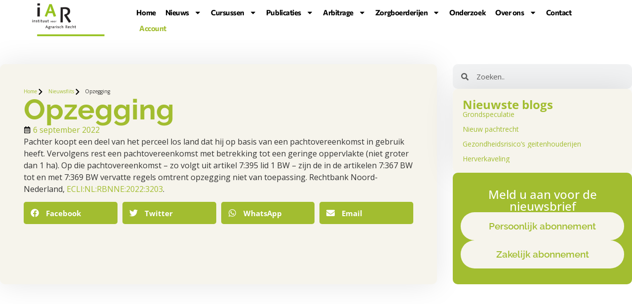

--- FILE ---
content_type: text/html; charset=UTF-8
request_url: https://www.iar.nl/nieuws/opzegging-2/
body_size: 19263
content:
<!doctype html>
<html lang="nl-NL">
<head>
	<meta charset="UTF-8">
	<meta name="viewport" content="width=device-width, initial-scale=1">
	<link rel="profile" href="https://gmpg.org/xfn/11">
	<meta name='robots' content='index, follow, max-image-preview:large, max-snippet:-1, max-video-preview:-1' />

	<!-- This site is optimized with the Yoast SEO plugin v26.7 - https://yoast.com/wordpress/plugins/seo/ -->
	<title>Opzegging - Instituut voor Agrarisch Recht</title>
	<link rel="canonical" href="https://www.iar.nl/nieuws/opzegging-2/" />
	<meta property="og:locale" content="nl_NL" />
	<meta property="og:type" content="article" />
	<meta property="og:title" content="Opzegging - Instituut voor Agrarisch Recht" />
	<meta property="og:description" content="Pachter koopt een deel van het perceel los land dat hij op basis van een pachtovereenkomst in gebruik heeft. Vervolgens rest een pachtovereenkomst met betrekking tot een geringe oppervlakte (niet groter dan 1 ha). Op die pachtovereenkomst &#8211; zo volgt uit artikel 7:395 lid 1 BW &#8211; zijn de in de artikelen 7:367 BW tot [&hellip;]" />
	<meta property="og:url" content="https://www.iar.nl/nieuws/opzegging-2/" />
	<meta property="og:site_name" content="Instituut voor Agrarisch Recht" />
	<meta property="article:published_time" content="2022-09-06T07:20:39+00:00" />
	<meta name="author" content="Christien Smits" />
	<meta name="twitter:card" content="summary_large_image" />
	<meta name="twitter:label1" content="Geschreven door" />
	<meta name="twitter:data1" content="Christien Smits" />
	<script type="application/ld+json" class="yoast-schema-graph">{"@context":"https://schema.org","@graph":[{"@type":"Article","@id":"https://www.iar.nl/nieuws/opzegging-2/#article","isPartOf":{"@id":"https://www.iar.nl/nieuws/opzegging-2/"},"author":{"name":"Christien Smits","@id":"https://www.iar.nl/#/schema/person/c6e1f8ab1153f67511c18a611e4a3751"},"headline":"Opzegging","datePublished":"2022-09-06T07:20:39+00:00","mainEntityOfPage":{"@id":"https://www.iar.nl/nieuws/opzegging-2/"},"wordCount":67,"publisher":{"@id":"https://www.iar.nl/#organization"},"articleSection":["Nieuwsflits"],"inLanguage":"nl-NL"},{"@type":"WebPage","@id":"https://www.iar.nl/nieuws/opzegging-2/","url":"https://www.iar.nl/nieuws/opzegging-2/","name":"Opzegging - Instituut voor Agrarisch Recht","isPartOf":{"@id":"https://www.iar.nl/#website"},"datePublished":"2022-09-06T07:20:39+00:00","breadcrumb":{"@id":"https://www.iar.nl/nieuws/opzegging-2/#breadcrumb"},"inLanguage":"nl-NL","potentialAction":[{"@type":"ReadAction","target":["https://www.iar.nl/nieuws/opzegging-2/"]}]},{"@type":"BreadcrumbList","@id":"https://www.iar.nl/nieuws/opzegging-2/#breadcrumb","itemListElement":[{"@type":"ListItem","position":1,"name":"Home","item":"https://www.iar.nl/"},{"@type":"ListItem","position":2,"name":"Opzegging"}]},{"@type":"WebSite","@id":"https://www.iar.nl/#website","url":"https://www.iar.nl/","name":"Instituut voor Agrarisch Recht","description":"","publisher":{"@id":"https://www.iar.nl/#organization"},"potentialAction":[{"@type":"SearchAction","target":{"@type":"EntryPoint","urlTemplate":"https://www.iar.nl/?s={search_term_string}"},"query-input":{"@type":"PropertyValueSpecification","valueRequired":true,"valueName":"search_term_string"}}],"inLanguage":"nl-NL"},{"@type":"Organization","@id":"https://www.iar.nl/#organization","name":"Instituut voor Agrarisch Recht","url":"https://www.iar.nl/","logo":{"@type":"ImageObject","inLanguage":"nl-NL","@id":"https://www.iar.nl/#/schema/logo/image/","url":"https://www.iar.nl/wp-content/uploads/2024/06/logo_iar.png","contentUrl":"https://www.iar.nl/wp-content/uploads/2024/06/logo_iar.png","width":225,"height":108,"caption":"Instituut voor Agrarisch Recht"},"image":{"@id":"https://www.iar.nl/#/schema/logo/image/"}},{"@type":"Person","@id":"https://www.iar.nl/#/schema/person/c6e1f8ab1153f67511c18a611e4a3751","name":"Christien Smits","image":{"@type":"ImageObject","inLanguage":"nl-NL","@id":"https://www.iar.nl/#/schema/person/image/","url":"https://secure.gravatar.com/avatar/8214b484914e17ed6f867ae4892103b238d6c4470e51999e836ad126baab5aee?s=96&d=mm&r=g","contentUrl":"https://secure.gravatar.com/avatar/8214b484914e17ed6f867ae4892103b238d6c4470e51999e836ad126baab5aee?s=96&d=mm&r=g","caption":"Christien Smits"},"url":"https://www.iar.nl/author/christien-smits/"}]}</script>
	<!-- / Yoast SEO plugin. -->


<link rel='dns-prefetch' href='//www.googletagmanager.com' />
<link rel="alternate" type="application/rss+xml" title="Instituut voor Agrarisch Recht &raquo; feed" href="https://www.iar.nl/feed/" />
<link rel="alternate" type="application/rss+xml" title="Instituut voor Agrarisch Recht &raquo; reacties feed" href="https://www.iar.nl/comments/feed/" />
<link rel="alternate" title="oEmbed (JSON)" type="application/json+oembed" href="https://www.iar.nl/wp-json/oembed/1.0/embed?url=https%3A%2F%2Fwww.iar.nl%2Fnieuws%2Fopzegging-2%2F" />
<link rel="alternate" title="oEmbed (XML)" type="text/xml+oembed" href="https://www.iar.nl/wp-json/oembed/1.0/embed?url=https%3A%2F%2Fwww.iar.nl%2Fnieuws%2Fopzegging-2%2F&#038;format=xml" />
<style id='wp-img-auto-sizes-contain-inline-css'>
img:is([sizes=auto i],[sizes^="auto," i]){contain-intrinsic-size:3000px 1500px}
/*# sourceURL=wp-img-auto-sizes-contain-inline-css */
</style>
<link rel='stylesheet' id='sbr_styles-css' href='https://www.iar.nl/wp-content/plugins/reviews-feed/assets/css/sbr-styles.min.css?ver=2.1.1' media='all' />
<link rel='stylesheet' id='sby_common_styles-css' href='https://www.iar.nl/wp-content/plugins/feeds-for-youtube/public/build/css/sb-youtube-common.css?ver=2.6.2' media='all' />
<link rel='stylesheet' id='sby_styles-css' href='https://www.iar.nl/wp-content/plugins/feeds-for-youtube/public/build/css/sb-youtube-free.css?ver=2.6.2' media='all' />
<style id='wp-emoji-styles-inline-css'>

	img.wp-smiley, img.emoji {
		display: inline !important;
		border: none !important;
		box-shadow: none !important;
		height: 1em !important;
		width: 1em !important;
		margin: 0 0.07em !important;
		vertical-align: -0.1em !important;
		background: none !important;
		padding: 0 !important;
	}
/*# sourceURL=wp-emoji-styles-inline-css */
</style>
<link rel='stylesheet' id='wp-block-library-css' href='https://www.iar.nl/wp-includes/css/dist/block-library/style.min.css?ver=6.9' media='all' />
<style id='global-styles-inline-css'>
:root{--wp--preset--aspect-ratio--square: 1;--wp--preset--aspect-ratio--4-3: 4/3;--wp--preset--aspect-ratio--3-4: 3/4;--wp--preset--aspect-ratio--3-2: 3/2;--wp--preset--aspect-ratio--2-3: 2/3;--wp--preset--aspect-ratio--16-9: 16/9;--wp--preset--aspect-ratio--9-16: 9/16;--wp--preset--color--black: #000000;--wp--preset--color--cyan-bluish-gray: #abb8c3;--wp--preset--color--white: #ffffff;--wp--preset--color--pale-pink: #f78da7;--wp--preset--color--vivid-red: #cf2e2e;--wp--preset--color--luminous-vivid-orange: #ff6900;--wp--preset--color--luminous-vivid-amber: #fcb900;--wp--preset--color--light-green-cyan: #7bdcb5;--wp--preset--color--vivid-green-cyan: #00d084;--wp--preset--color--pale-cyan-blue: #8ed1fc;--wp--preset--color--vivid-cyan-blue: #0693e3;--wp--preset--color--vivid-purple: #9b51e0;--wp--preset--gradient--vivid-cyan-blue-to-vivid-purple: linear-gradient(135deg,rgb(6,147,227) 0%,rgb(155,81,224) 100%);--wp--preset--gradient--light-green-cyan-to-vivid-green-cyan: linear-gradient(135deg,rgb(122,220,180) 0%,rgb(0,208,130) 100%);--wp--preset--gradient--luminous-vivid-amber-to-luminous-vivid-orange: linear-gradient(135deg,rgb(252,185,0) 0%,rgb(255,105,0) 100%);--wp--preset--gradient--luminous-vivid-orange-to-vivid-red: linear-gradient(135deg,rgb(255,105,0) 0%,rgb(207,46,46) 100%);--wp--preset--gradient--very-light-gray-to-cyan-bluish-gray: linear-gradient(135deg,rgb(238,238,238) 0%,rgb(169,184,195) 100%);--wp--preset--gradient--cool-to-warm-spectrum: linear-gradient(135deg,rgb(74,234,220) 0%,rgb(151,120,209) 20%,rgb(207,42,186) 40%,rgb(238,44,130) 60%,rgb(251,105,98) 80%,rgb(254,248,76) 100%);--wp--preset--gradient--blush-light-purple: linear-gradient(135deg,rgb(255,206,236) 0%,rgb(152,150,240) 100%);--wp--preset--gradient--blush-bordeaux: linear-gradient(135deg,rgb(254,205,165) 0%,rgb(254,45,45) 50%,rgb(107,0,62) 100%);--wp--preset--gradient--luminous-dusk: linear-gradient(135deg,rgb(255,203,112) 0%,rgb(199,81,192) 50%,rgb(65,88,208) 100%);--wp--preset--gradient--pale-ocean: linear-gradient(135deg,rgb(255,245,203) 0%,rgb(182,227,212) 50%,rgb(51,167,181) 100%);--wp--preset--gradient--electric-grass: linear-gradient(135deg,rgb(202,248,128) 0%,rgb(113,206,126) 100%);--wp--preset--gradient--midnight: linear-gradient(135deg,rgb(2,3,129) 0%,rgb(40,116,252) 100%);--wp--preset--font-size--small: 13px;--wp--preset--font-size--medium: 20px;--wp--preset--font-size--large: 36px;--wp--preset--font-size--x-large: 42px;--wp--preset--spacing--20: 0.44rem;--wp--preset--spacing--30: 0.67rem;--wp--preset--spacing--40: 1rem;--wp--preset--spacing--50: 1.5rem;--wp--preset--spacing--60: 2.25rem;--wp--preset--spacing--70: 3.38rem;--wp--preset--spacing--80: 5.06rem;--wp--preset--shadow--natural: 6px 6px 9px rgba(0, 0, 0, 0.2);--wp--preset--shadow--deep: 12px 12px 50px rgba(0, 0, 0, 0.4);--wp--preset--shadow--sharp: 6px 6px 0px rgba(0, 0, 0, 0.2);--wp--preset--shadow--outlined: 6px 6px 0px -3px rgb(255, 255, 255), 6px 6px rgb(0, 0, 0);--wp--preset--shadow--crisp: 6px 6px 0px rgb(0, 0, 0);}:root { --wp--style--global--content-size: 800px;--wp--style--global--wide-size: 1200px; }:where(body) { margin: 0; }.wp-site-blocks > .alignleft { float: left; margin-right: 2em; }.wp-site-blocks > .alignright { float: right; margin-left: 2em; }.wp-site-blocks > .aligncenter { justify-content: center; margin-left: auto; margin-right: auto; }:where(.wp-site-blocks) > * { margin-block-start: 24px; margin-block-end: 0; }:where(.wp-site-blocks) > :first-child { margin-block-start: 0; }:where(.wp-site-blocks) > :last-child { margin-block-end: 0; }:root { --wp--style--block-gap: 24px; }:root :where(.is-layout-flow) > :first-child{margin-block-start: 0;}:root :where(.is-layout-flow) > :last-child{margin-block-end: 0;}:root :where(.is-layout-flow) > *{margin-block-start: 24px;margin-block-end: 0;}:root :where(.is-layout-constrained) > :first-child{margin-block-start: 0;}:root :where(.is-layout-constrained) > :last-child{margin-block-end: 0;}:root :where(.is-layout-constrained) > *{margin-block-start: 24px;margin-block-end: 0;}:root :where(.is-layout-flex){gap: 24px;}:root :where(.is-layout-grid){gap: 24px;}.is-layout-flow > .alignleft{float: left;margin-inline-start: 0;margin-inline-end: 2em;}.is-layout-flow > .alignright{float: right;margin-inline-start: 2em;margin-inline-end: 0;}.is-layout-flow > .aligncenter{margin-left: auto !important;margin-right: auto !important;}.is-layout-constrained > .alignleft{float: left;margin-inline-start: 0;margin-inline-end: 2em;}.is-layout-constrained > .alignright{float: right;margin-inline-start: 2em;margin-inline-end: 0;}.is-layout-constrained > .aligncenter{margin-left: auto !important;margin-right: auto !important;}.is-layout-constrained > :where(:not(.alignleft):not(.alignright):not(.alignfull)){max-width: var(--wp--style--global--content-size);margin-left: auto !important;margin-right: auto !important;}.is-layout-constrained > .alignwide{max-width: var(--wp--style--global--wide-size);}body .is-layout-flex{display: flex;}.is-layout-flex{flex-wrap: wrap;align-items: center;}.is-layout-flex > :is(*, div){margin: 0;}body .is-layout-grid{display: grid;}.is-layout-grid > :is(*, div){margin: 0;}body{padding-top: 0px;padding-right: 0px;padding-bottom: 0px;padding-left: 0px;}a:where(:not(.wp-element-button)){text-decoration: underline;}:root :where(.wp-element-button, .wp-block-button__link){background-color: #32373c;border-width: 0;color: #fff;font-family: inherit;font-size: inherit;font-style: inherit;font-weight: inherit;letter-spacing: inherit;line-height: inherit;padding-top: calc(0.667em + 2px);padding-right: calc(1.333em + 2px);padding-bottom: calc(0.667em + 2px);padding-left: calc(1.333em + 2px);text-decoration: none;text-transform: inherit;}.has-black-color{color: var(--wp--preset--color--black) !important;}.has-cyan-bluish-gray-color{color: var(--wp--preset--color--cyan-bluish-gray) !important;}.has-white-color{color: var(--wp--preset--color--white) !important;}.has-pale-pink-color{color: var(--wp--preset--color--pale-pink) !important;}.has-vivid-red-color{color: var(--wp--preset--color--vivid-red) !important;}.has-luminous-vivid-orange-color{color: var(--wp--preset--color--luminous-vivid-orange) !important;}.has-luminous-vivid-amber-color{color: var(--wp--preset--color--luminous-vivid-amber) !important;}.has-light-green-cyan-color{color: var(--wp--preset--color--light-green-cyan) !important;}.has-vivid-green-cyan-color{color: var(--wp--preset--color--vivid-green-cyan) !important;}.has-pale-cyan-blue-color{color: var(--wp--preset--color--pale-cyan-blue) !important;}.has-vivid-cyan-blue-color{color: var(--wp--preset--color--vivid-cyan-blue) !important;}.has-vivid-purple-color{color: var(--wp--preset--color--vivid-purple) !important;}.has-black-background-color{background-color: var(--wp--preset--color--black) !important;}.has-cyan-bluish-gray-background-color{background-color: var(--wp--preset--color--cyan-bluish-gray) !important;}.has-white-background-color{background-color: var(--wp--preset--color--white) !important;}.has-pale-pink-background-color{background-color: var(--wp--preset--color--pale-pink) !important;}.has-vivid-red-background-color{background-color: var(--wp--preset--color--vivid-red) !important;}.has-luminous-vivid-orange-background-color{background-color: var(--wp--preset--color--luminous-vivid-orange) !important;}.has-luminous-vivid-amber-background-color{background-color: var(--wp--preset--color--luminous-vivid-amber) !important;}.has-light-green-cyan-background-color{background-color: var(--wp--preset--color--light-green-cyan) !important;}.has-vivid-green-cyan-background-color{background-color: var(--wp--preset--color--vivid-green-cyan) !important;}.has-pale-cyan-blue-background-color{background-color: var(--wp--preset--color--pale-cyan-blue) !important;}.has-vivid-cyan-blue-background-color{background-color: var(--wp--preset--color--vivid-cyan-blue) !important;}.has-vivid-purple-background-color{background-color: var(--wp--preset--color--vivid-purple) !important;}.has-black-border-color{border-color: var(--wp--preset--color--black) !important;}.has-cyan-bluish-gray-border-color{border-color: var(--wp--preset--color--cyan-bluish-gray) !important;}.has-white-border-color{border-color: var(--wp--preset--color--white) !important;}.has-pale-pink-border-color{border-color: var(--wp--preset--color--pale-pink) !important;}.has-vivid-red-border-color{border-color: var(--wp--preset--color--vivid-red) !important;}.has-luminous-vivid-orange-border-color{border-color: var(--wp--preset--color--luminous-vivid-orange) !important;}.has-luminous-vivid-amber-border-color{border-color: var(--wp--preset--color--luminous-vivid-amber) !important;}.has-light-green-cyan-border-color{border-color: var(--wp--preset--color--light-green-cyan) !important;}.has-vivid-green-cyan-border-color{border-color: var(--wp--preset--color--vivid-green-cyan) !important;}.has-pale-cyan-blue-border-color{border-color: var(--wp--preset--color--pale-cyan-blue) !important;}.has-vivid-cyan-blue-border-color{border-color: var(--wp--preset--color--vivid-cyan-blue) !important;}.has-vivid-purple-border-color{border-color: var(--wp--preset--color--vivid-purple) !important;}.has-vivid-cyan-blue-to-vivid-purple-gradient-background{background: var(--wp--preset--gradient--vivid-cyan-blue-to-vivid-purple) !important;}.has-light-green-cyan-to-vivid-green-cyan-gradient-background{background: var(--wp--preset--gradient--light-green-cyan-to-vivid-green-cyan) !important;}.has-luminous-vivid-amber-to-luminous-vivid-orange-gradient-background{background: var(--wp--preset--gradient--luminous-vivid-amber-to-luminous-vivid-orange) !important;}.has-luminous-vivid-orange-to-vivid-red-gradient-background{background: var(--wp--preset--gradient--luminous-vivid-orange-to-vivid-red) !important;}.has-very-light-gray-to-cyan-bluish-gray-gradient-background{background: var(--wp--preset--gradient--very-light-gray-to-cyan-bluish-gray) !important;}.has-cool-to-warm-spectrum-gradient-background{background: var(--wp--preset--gradient--cool-to-warm-spectrum) !important;}.has-blush-light-purple-gradient-background{background: var(--wp--preset--gradient--blush-light-purple) !important;}.has-blush-bordeaux-gradient-background{background: var(--wp--preset--gradient--blush-bordeaux) !important;}.has-luminous-dusk-gradient-background{background: var(--wp--preset--gradient--luminous-dusk) !important;}.has-pale-ocean-gradient-background{background: var(--wp--preset--gradient--pale-ocean) !important;}.has-electric-grass-gradient-background{background: var(--wp--preset--gradient--electric-grass) !important;}.has-midnight-gradient-background{background: var(--wp--preset--gradient--midnight) !important;}.has-small-font-size{font-size: var(--wp--preset--font-size--small) !important;}.has-medium-font-size{font-size: var(--wp--preset--font-size--medium) !important;}.has-large-font-size{font-size: var(--wp--preset--font-size--large) !important;}.has-x-large-font-size{font-size: var(--wp--preset--font-size--x-large) !important;}
:root :where(.wp-block-pullquote){font-size: 1.5em;line-height: 1.6;}
/*# sourceURL=global-styles-inline-css */
</style>
<link rel='stylesheet' id='ctf_styles-css' href='https://www.iar.nl/wp-content/plugins/custom-twitter-feeds/css/ctf-styles.min.css?ver=2.3.1' media='all' />
<link rel='stylesheet' id='hello-elementor-css' href='https://www.iar.nl/wp-content/themes/hello-elementor/assets/css/reset.css?ver=3.4.5' media='all' />
<link rel='stylesheet' id='hello-elementor-theme-style-css' href='https://www.iar.nl/wp-content/themes/hello-elementor/assets/css/theme.css?ver=3.4.5' media='all' />
<link rel='stylesheet' id='hello-elementor-header-footer-css' href='https://www.iar.nl/wp-content/themes/hello-elementor/assets/css/header-footer.css?ver=3.4.5' media='all' />
<link rel='stylesheet' id='elementor-frontend-css' href='https://www.iar.nl/wp-content/plugins/elementor/assets/css/frontend.min.css?ver=3.34.1' media='all' />
<link rel='stylesheet' id='elementor-post-9-css' href='https://www.iar.nl/wp-content/uploads/elementor/css/post-9.css?ver=1768389906' media='all' />
<link rel='stylesheet' id='wpdreams-asl-basic-css' href='https://www.iar.nl/wp-content/plugins/ajax-search-lite/css/style.basic.css?ver=4.13.4' media='all' />
<style id='wpdreams-asl-basic-inline-css'>

					div[id*='ajaxsearchlitesettings'].searchsettings .asl_option_inner label {
						font-size: 0px !important;
						color: rgba(0, 0, 0, 0);
					}
					div[id*='ajaxsearchlitesettings'].searchsettings .asl_option_inner label:after {
						font-size: 11px !important;
						position: absolute;
						top: 0;
						left: 0;
						z-index: 1;
					}
					.asl_w_container {
						width: 100%;
						margin: 10 0px 15 0px;
						min-width: 200px;
					}
					div[id*='ajaxsearchlite'].asl_m {
						width: 100%;
					}
					div[id*='ajaxsearchliteres'].wpdreams_asl_results div.resdrg span.highlighted {
						font-weight: bold;
						color: rgba(217, 49, 43, 1);
						background-color: rgba(238, 238, 238, 1);
					}
					div[id*='ajaxsearchliteres'].wpdreams_asl_results .results img.asl_image {
						width: 70px;
						height: 70px;
						object-fit: cover;
					}
					div[id*='ajaxsearchlite'].asl_r .results {
						max-height: none;
					}
					div[id*='ajaxsearchlite'].asl_r {
						position: absolute;
					}
				
						.asl_m .probox svg {
							fill: rgb(162, 189, 48) !important;
						}
						.asl_m .probox .innericon {
							background-color: rgba(241, 242, 243, 1) !important;
							background-image: none !important;
							-webkit-background-image: none !important;
							-ms-background-image: none !important;
						}
					
						div.asl_m.asl_w {
							border:1px solid rgb(162, 189, 48) !important;border-radius:5px 5px 5px 5px !important;
							box-shadow: none !important;
						}
						div.asl_m.asl_w .probox {border: none !important;}
					
						.asl_r.asl_w {
							background-color: rgba(255, 255, 255, 1) !important;
							background-image: none !important;
							-webkit-background-image: none !important;
							-ms-background-image: none !important;
						}
					
						.asl_r.asl_w .item {
							background-color: rgba(255, 255, 255, 1) !important;
							background-image: none !important;
							-webkit-background-image: none !important;
							-ms-background-image: none !important;
						}
					
						div.asl_r.asl_w {
							border:1px solid rgba(162, 189, 48, 1) !important;border-radius:10px 10px 10px 10px !important;
							box-shadow: none !important;
						}
					
						.asl_s.asl_w {
							background-color: rgb(162, 189, 48) !important;
							background-image: none !important;
							-webkit-background-image: none !important;
							-ms-background-image: none !important;
						}
					
						div.asl_s.asl_w {
							border:1px solid rgb(0, 0, 0) !important;border-radius:0px 0px 0px 0px !important;
							box-shadow: none !important;
						}
					
						div.asl_r.asl_w.vertical .results .item::after {
							display: block;
							position: absolute;
							bottom: 0;
							content: '';
							height: 1px;
							width: 100%;
							background: #D8D8D8;
						}
						div.asl_r.asl_w.vertical .results .item.asl_last_item::after {
							display: none;
						}
					
/*# sourceURL=wpdreams-asl-basic-inline-css */
</style>
<link rel='stylesheet' id='wpdreams-asl-instance-css' href='https://www.iar.nl/wp-content/plugins/ajax-search-lite/css/style-underline.css?ver=4.13.4' media='all' />
<link rel='stylesheet' id='e-motion-fx-css' href='https://www.iar.nl/wp-content/plugins/elementor-pro/assets/css/modules/motion-fx.min.css?ver=3.34.0' media='all' />
<link rel='stylesheet' id='widget-image-css' href='https://www.iar.nl/wp-content/plugins/elementor/assets/css/widget-image.min.css?ver=3.34.1' media='all' />
<link rel='stylesheet' id='widget-nav-menu-css' href='https://www.iar.nl/wp-content/plugins/elementor-pro/assets/css/widget-nav-menu.min.css?ver=3.34.0' media='all' />
<link rel='stylesheet' id='e-sticky-css' href='https://www.iar.nl/wp-content/plugins/elementor-pro/assets/css/modules/sticky.min.css?ver=3.34.0' media='all' />
<link rel='stylesheet' id='widget-social-icons-css' href='https://www.iar.nl/wp-content/plugins/elementor/assets/css/widget-social-icons.min.css?ver=3.34.1' media='all' />
<link rel='stylesheet' id='e-apple-webkit-css' href='https://www.iar.nl/wp-content/plugins/elementor/assets/css/conditionals/apple-webkit.min.css?ver=3.34.1' media='all' />
<link rel='stylesheet' id='widget-heading-css' href='https://www.iar.nl/wp-content/plugins/elementor/assets/css/widget-heading.min.css?ver=3.34.1' media='all' />
<link rel='stylesheet' id='widget-icon-list-css' href='https://www.iar.nl/wp-content/plugins/elementor/assets/css/widget-icon-list.min.css?ver=3.34.1' media='all' />
<link rel='stylesheet' id='widget-post-info-css' href='https://www.iar.nl/wp-content/plugins/elementor-pro/assets/css/widget-post-info.min.css?ver=3.34.0' media='all' />
<link rel='stylesheet' id='widget-share-buttons-css' href='https://www.iar.nl/wp-content/plugins/elementor-pro/assets/css/widget-share-buttons.min.css?ver=3.34.0' media='all' />
<link rel='stylesheet' id='widget-search-form-css' href='https://www.iar.nl/wp-content/plugins/elementor-pro/assets/css/widget-search-form.min.css?ver=3.34.0' media='all' />
<link rel='stylesheet' id='widget-posts-css' href='https://www.iar.nl/wp-content/plugins/elementor-pro/assets/css/widget-posts.min.css?ver=3.34.0' media='all' />
<link rel='stylesheet' id='she-header-style-css' href='https://www.iar.nl/wp-content/plugins/sticky-header-effects-for-elementor/assets/css/she-header-style.css?ver=2.1.6' media='all' />
<link rel='stylesheet' id='sby-common-styles-css' href='https://www.iar.nl/wp-content/plugins/feeds-for-youtube/css/https://www.iar.nl/wp-content/plugins/feeds-for-youtube/public/build/css/sb-youtube-common.css?ver=2.6.2' media='all' />
<link rel='stylesheet' id='sby-styles-css' href='https://www.iar.nl/wp-content/plugins/feeds-for-youtube/css/https://www.iar.nl/wp-content/plugins/feeds-for-youtube/public/build/css/sb-youtube-free.css?ver=2.6.2' media='all' />
<link rel='stylesheet' id='elementor-post-17518-css' href='https://www.iar.nl/wp-content/uploads/elementor/css/post-17518.css?ver=1768389907' media='all' />
<link rel='stylesheet' id='elementor-post-17286-css' href='https://www.iar.nl/wp-content/uploads/elementor/css/post-17286.css?ver=1768389907' media='all' />
<link rel='stylesheet' id='elementor-post-17665-css' href='https://www.iar.nl/wp-content/uploads/elementor/css/post-17665.css?ver=1768389907' media='all' />
<link rel='stylesheet' id='hello-elementor-child-style-css' href='https://www.iar.nl/wp-content/themes/hello-theme-child-master/style.css?ver=2.0.0' media='all' />
<link rel='stylesheet' id='elementor-gf-local-raleway-css' href='https://www.iar.nl/wp-content/uploads/elementor/google-fonts/css/raleway.css?ver=1744201207' media='all' />
<link rel='stylesheet' id='elementor-gf-local-opensans-css' href='https://www.iar.nl/wp-content/uploads/elementor/google-fonts/css/opensans.css?ver=1744201209' media='all' />
<link rel='stylesheet' id='elementor-gf-local-commissioner-css' href='https://www.iar.nl/wp-content/uploads/elementor/google-fonts/css/commissioner.css?ver=1744201209' media='all' />
<link rel='stylesheet' id='elementor-gf-local-roboto-css' href='https://www.iar.nl/wp-content/uploads/elementor/google-fonts/css/roboto.css?ver=1744201212' media='all' />
<script src="https://www.iar.nl/wp-includes/js/jquery/jquery.min.js?ver=3.7.1" id="jquery-core-js"></script>
<script src="https://www.iar.nl/wp-includes/js/jquery/jquery-migrate.min.js?ver=3.4.1" id="jquery-migrate-js"></script>
<script src="https://www.iar.nl/wp-content/plugins/sticky-header-effects-for-elementor/assets/js/she-header.js?ver=2.1.6" id="she-header-js"></script>

<!-- Google tag (gtag.js) snippet toegevoegd door Site Kit -->
<!-- Google Analytics snippet toegevoegd door Site Kit -->
<script src="https://www.googletagmanager.com/gtag/js?id=GT-MR8CSCGX" id="google_gtagjs-js" async></script>
<script id="google_gtagjs-js-after">
window.dataLayer = window.dataLayer || [];function gtag(){dataLayer.push(arguments);}
gtag("set","linker",{"domains":["www.iar.nl"]});
gtag("js", new Date());
gtag("set", "developer_id.dZTNiMT", true);
gtag("config", "GT-MR8CSCGX");
 window._googlesitekit = window._googlesitekit || {}; window._googlesitekit.throttledEvents = []; window._googlesitekit.gtagEvent = (name, data) => { var key = JSON.stringify( { name, data } ); if ( !! window._googlesitekit.throttledEvents[ key ] ) { return; } window._googlesitekit.throttledEvents[ key ] = true; setTimeout( () => { delete window._googlesitekit.throttledEvents[ key ]; }, 5 ); gtag( "event", name, { ...data, event_source: "site-kit" } ); }; 
//# sourceURL=google_gtagjs-js-after
</script>
<link rel="https://api.w.org/" href="https://www.iar.nl/wp-json/" /><link rel="alternate" title="JSON" type="application/json" href="https://www.iar.nl/wp-json/wp/v2/posts/13902" /><link rel="EditURI" type="application/rsd+xml" title="RSD" href="https://www.iar.nl/xmlrpc.php?rsd" />
<meta name="generator" content="WordPress 6.9" />
<link rel='shortlink' href='https://www.iar.nl/?p=13902' />
<meta name="generator" content="Site Kit by Google 1.170.0" />				<link rel="preconnect" href="https://fonts.gstatic.com" crossorigin />
				<link rel="preload" as="style" href="//fonts.googleapis.com/css?family=Open+Sans&display=swap" />
								<link rel="stylesheet" href="//fonts.googleapis.com/css?family=Open+Sans&display=swap" media="all" />
				<meta name="generator" content="Elementor 3.34.1; features: e_font_icon_svg, additional_custom_breakpoints; settings: css_print_method-external, google_font-enabled, font_display-swap">
			<style>
				.e-con.e-parent:nth-of-type(n+4):not(.e-lazyloaded):not(.e-no-lazyload),
				.e-con.e-parent:nth-of-type(n+4):not(.e-lazyloaded):not(.e-no-lazyload) * {
					background-image: none !important;
				}
				@media screen and (max-height: 1024px) {
					.e-con.e-parent:nth-of-type(n+3):not(.e-lazyloaded):not(.e-no-lazyload),
					.e-con.e-parent:nth-of-type(n+3):not(.e-lazyloaded):not(.e-no-lazyload) * {
						background-image: none !important;
					}
				}
				@media screen and (max-height: 640px) {
					.e-con.e-parent:nth-of-type(n+2):not(.e-lazyloaded):not(.e-no-lazyload),
					.e-con.e-parent:nth-of-type(n+2):not(.e-lazyloaded):not(.e-no-lazyload) * {
						background-image: none !important;
					}
				}
			</style>
			<link rel="icon" href="https://www.iar.nl/wp-content/uploads/2024/08/cropped-favicon-iar-32x32.png" sizes="32x32" />
<link rel="icon" href="https://www.iar.nl/wp-content/uploads/2024/08/cropped-favicon-iar-192x192.png" sizes="192x192" />
<link rel="apple-touch-icon" href="https://www.iar.nl/wp-content/uploads/2024/08/cropped-favicon-iar-180x180.png" />
<meta name="msapplication-TileImage" content="https://www.iar.nl/wp-content/uploads/2024/08/cropped-favicon-iar-270x270.png" />
		<style id="wp-custom-css">
			@media only screen and (min-width: 900px) {
.she-header .elementor-nav-menu a {
    color: #282828!important;
}
	
.she-header .elementor-nav-menu a:hover {
    color: #a2bd30!important;
}	
	
	.she-header .elementor-nav-menu a:active {
    color: #a2bd30!important;
}	
}

.footerlink a{
color:black!important;
	}

.footerlink a:hover{
color:#a2bd30!important;
	}

.she-header .menu-header-1 .sub-arrow{
fill:black!important;
}

 .menu-header-1 .sub-arrow{	margin-right:-10px!important;
	 margin-left:-7px;
}

 
/* Slide In header mobile */

.header-2 {
 transform: translatey(-80px);
 -moz-transition: all .3s ease!important;
 -webkit-transition: all .3s ease!important;
 transition: all .3s ease!important;
}


.elementor-sticky--effects.header-2  {
 height: auto!important;
 transform: translatey(0px);
}

.elementor-sticky--effects.header-1 {
 display: none!important;
}

/* End Of Slide In header mobile */

.gform_required_legend {display:none;}

.gform_button {
	background-color:#a2bd30!important;
	border-radius:30px!important;
}

.search-results .entry-title {
	margin-top:50px!important;
}

.archief-widget .elementor-widget-container li {font-size: 0%; }

.archive .site-main {
	margin-top:60px!important;
	margin-bottom:60px!important
}

div[id*='ajaxsearchliteres'].wpdreams_asl_results .results img.asl_image {
    display: none;
}

#ajaxsearchlite1 .probox .proinput input, div.asl_w .probox .proinput input {
    color:#a2bd30!important;
    font-size: 16px;
}

.asl_content h3 a {color:#a2bd30!important; }


.single-cursus ul:not(.elementor-nav-menu) li::before{
	display: none;
}

ul.evenement_container {
    display: grid;
    grid-template-columns: 1fr 1fr 1fr;
    grid-gap: 20px;
    padding: 0;
    list-style: none;
}

ul.evenement_container li.evenement_list:before {
    display: none;
}

ul.evenement_container li.evenement_list {
    background-color: #fff;
    box-shadow: 0px 0px 10px 0px rgba(0, 0, 0, 0.1);
    border-radius: 10px;
    padding: 0;
    overflow: hidden;
		padding-bottom: 90px;
		position: relative
}

ul.evenement_container li.evenement_list .evenement_block {
    padding: 20px;
}

ul.evenement_container li.evenement_list .evenement_image {
    background-size: cover;
    height: 270px;
    background-position: center;
}

ul.evenement_container li.evenement_list * {
    color: #000;
}

ul.evenement_container li.evenement_list .button-blocks {
    color: #A2BD30;
    border: 1px solid #A2BD30;
    display: inline-block;
    padding: 19px 30px;
    border-radius: 50px;
    font-weight: 500;
    font-size: 17px;
    position: absolute;
    bottom: 20px;
}

@media(max-width: 1024px) {
	ul.evenement_container {
		grid-template-columns: 1fr 1fr;
	}
}

@media(max-width: 650px) {
	ul.evenement_container {
		grid-template-columns: 1fr;
	}
}

/* Opsomming subtieler */

.elementor-widget-text-editor li {
    list-style-type: none;
    position: relative;
    padding-left: 5px; 
}

.elementor-widget-text-editor li::before {
    content: '';
    position: absolute;
    left: -40px; 
    top: 12px;
    transform: translateY(-50%);
    width: 10px;
    height: 2px;
    background-color: #A2BD30;
}

ul.webinar_container {
    display: grid;
    grid-template-columns: 1fr 1fr 1fr 1fr;
    padding: 0;
    list-style: none;
    gap: 20px;
}

ul.webinar_container li.webinar_list {
    background-color: #fff;
    box-shadow: 0px 0px 10px 0px rgba(0, 0, 0, 0.1);
    border-radius: 10px;
    padding: 0;
    overflow: hidden;
    padding-bottom: 80px;
    position: relative;
}

.webinar_image {
    background-size: cover;
    height: 270px;
    background-position: center;
}

.button-blocks {
    color: #A2BD30;
    border: 1px solid #A2BD30;
    display: inline-block;
    padding: 19px 30px;
    border-radius: 50px;
    font-weight: 500;
    font-size: 17px;
    position: absolute;
    bottom: 20px;
}

.webinar_block {
    padding: 20px;
}

@media (max-width: 1024px) {
	ul.webinar_container {
    grid-template-columns: 1fr 1fr 1fr;

	}
}
@media (max-width: 768px) {
	ul.webinar_container {
    grid-template-columns: 1fr 1fr;
	}
}
@media (max-width: 550px) {
	ul.webinar_container {
    grid-template-columns: 1fr;
	}
}

* {
    word-break: break-word;
}

h6{
	font-size:10px!important;
}

.factuurgegevens{
	color: #A2BD30;
font-family: "Raleway", Sans-serif;
font-weight: 700;
	font-size:1.75rem!important;
}
.groen-menu a{
color:#A2BD30!important;
}		</style>
		</head>
<body data-rsssl=1 class="wp-singular post-template-default single single-post postid-13902 single-format-standard wp-custom-logo wp-embed-responsive wp-theme-hello-elementor wp-child-theme-hello-theme-child-master hello-elementor-default elementor-default elementor-kit-9 elementor-page-17665">


<a class="skip-link screen-reader-text" href="#content">Ga naar de inhoud</a>

		<header data-elementor-type="header" data-elementor-id="17518" class="elementor elementor-17518 elementor-location-header" data-elementor-post-type="elementor_library">
			<header class="elementor-element elementor-element-5dae9b4 elementor-hidden-tablet elementor-hidden-mobile e-flex e-con-boxed e-con e-parent" data-id="5dae9b4" data-element_type="container" data-settings="{&quot;background_background&quot;:&quot;classic&quot;,&quot;background_motion_fx_motion_fx_scrolling&quot;:&quot;yes&quot;,&quot;background_motion_fx_range&quot;:&quot;page&quot;,&quot;sticky&quot;:&quot;top&quot;,&quot;background_motion_fx_devices&quot;:[&quot;desktop&quot;,&quot;tablet&quot;,&quot;mobile&quot;],&quot;sticky_on&quot;:[&quot;desktop&quot;,&quot;tablet&quot;,&quot;mobile&quot;],&quot;sticky_offset&quot;:0,&quot;sticky_effects_offset&quot;:0,&quot;sticky_anchor_link_offset&quot;:0}">
					<div class="e-con-inner">
		<a class="elementor-element elementor-element-5b82317 e-con-full e-flex e-con e-child" data-id="5b82317" data-element_type="container" data-settings="{&quot;background_background&quot;:&quot;classic&quot;}" href="/">
				<div class="elementor-element elementor-element-d3b74fa elementor-widget elementor-widget-image" data-id="d3b74fa" data-element_type="widget" data-settings="{&quot;motion_fx_motion_fx_scrolling&quot;:&quot;yes&quot;,&quot;motion_fx_devices&quot;:[&quot;desktop&quot;,&quot;tablet&quot;,&quot;mobile&quot;]}" data-widget_type="image.default">
				<div class="elementor-widget-container">
															<img width="225" height="108" src="https://www.iar.nl/wp-content/uploads/2024/06/logo_iar.png" class="attachment-large size-large wp-image-23" alt="" />															</div>
				</div>
				</a>
		<div class="elementor-element elementor-element-1aba9b2 e-con-full e-flex e-con e-child" data-id="1aba9b2" data-element_type="container">
				<div class="elementor-element elementor-element-138d67b elementor-nav-menu--stretch elementor-widget__width-auto elementor-nav-menu--dropdown-tablet elementor-nav-menu__text-align-aside elementor-nav-menu--toggle elementor-nav-menu--burger elementor-widget elementor-widget-nav-menu" data-id="138d67b" data-element_type="widget" data-settings="{&quot;full_width&quot;:&quot;stretch&quot;,&quot;layout&quot;:&quot;horizontal&quot;,&quot;submenu_icon&quot;:{&quot;value&quot;:&quot;&lt;svg aria-hidden=\&quot;true\&quot; class=\&quot;e-font-icon-svg e-fas-caret-down\&quot; viewBox=\&quot;0 0 320 512\&quot; xmlns=\&quot;http:\/\/www.w3.org\/2000\/svg\&quot;&gt;&lt;path d=\&quot;M31.3 192h257.3c17.8 0 26.7 21.5 14.1 34.1L174.1 354.8c-7.8 7.8-20.5 7.8-28.3 0L17.2 226.1C4.6 213.5 13.5 192 31.3 192z\&quot;&gt;&lt;\/path&gt;&lt;\/svg&gt;&quot;,&quot;library&quot;:&quot;fa-solid&quot;},&quot;toggle&quot;:&quot;burger&quot;}" data-widget_type="nav-menu.default">
				<div class="elementor-widget-container">
								<nav aria-label="Menu" class="elementor-nav-menu--main elementor-nav-menu__container elementor-nav-menu--layout-horizontal e--pointer-background e--animation-sweep-right">
				<ul id="menu-1-138d67b" class="elementor-nav-menu"><li class="menu-item menu-item-type-post_type menu-item-object-page menu-item-home menu-item-17739"><a href="https://www.iar.nl/" class="elementor-item">Home</a></li>
<li class="menu-item menu-item-type-post_type menu-item-object-page menu-item-has-children menu-item-17638"><a href="https://www.iar.nl/nieuws/" class="elementor-item">Nieuws</a>
<ul class="sub-menu elementor-nav-menu--dropdown">
	<li class="menu-item menu-item-type-post_type menu-item-object-page menu-item-18124"><a href="https://www.iar.nl/nieuws/" class="elementor-sub-item">Nieuws</a></li>
	<li class="menu-item menu-item-type-custom menu-item-object-custom menu-item-has-children menu-item-18121"><a href="#" class="elementor-sub-item elementor-item-anchor">Aanmelden voor nieuwsbrief</a>
	<ul class="sub-menu elementor-nav-menu--dropdown">
		<li class="menu-item menu-item-type-custom menu-item-object-custom menu-item-18122"><a href="https://www.iar.nl/aanmelden-nieuwsbrief-agrarisch-recht/" class="elementor-sub-item">Persoonlijk abonnement</a></li>
		<li class="menu-item menu-item-type-custom menu-item-object-custom menu-item-18123"><a href="https://www.iar.nl/inschrijving-bedrijfsabonnement-nieuwsbrief-agrarisch-recht/" class="elementor-sub-item">Bedrijfsabonnement</a></li>
	</ul>
</li>
</ul>
</li>
<li class="menu-item menu-item-type-post_type menu-item-object-page menu-item-has-children menu-item-17498"><a href="https://www.iar.nl/onderwijs/" class="elementor-item">Cursussen</a>
<ul class="sub-menu elementor-nav-menu--dropdown">
	<li class="menu-item menu-item-type-post_type menu-item-object-page menu-item-18882"><a href="https://www.iar.nl/onderwijs/cursus-jaaroverzicht/" class="elementor-sub-item">Cursus jaaroverzicht</a></li>
	<li class="menu-item menu-item-type-post_type menu-item-object-page menu-item-17542"><a href="https://www.iar.nl/onderwijs/" class="elementor-sub-item">Cursussen</a></li>
	<li class="menu-item menu-item-type-post_type menu-item-object-page menu-item-17540"><a href="https://www.iar.nl/onderwijs/webinars/" class="elementor-sub-item">Webinars</a></li>
</ul>
</li>
<li class="menu-item menu-item-type-post_type menu-item-object-page menu-item-has-children menu-item-17629"><a href="https://www.iar.nl/publicaties/" class="elementor-item">Publicaties</a>
<ul class="sub-menu elementor-nav-menu--dropdown">
	<li class="menu-item menu-item-type-post_type menu-item-object-page menu-item-18190"><a href="https://www.iar.nl/tijdschrift/" class="elementor-sub-item">Tijdschrift</a></li>
	<li class="menu-item menu-item-type-post_type menu-item-object-page menu-item-18197"><a href="https://www.iar.nl/nieuwsbrief/" class="elementor-sub-item">Nieuwsbrief Agrarisch Recht</a></li>
	<li class="menu-item menu-item-type-post_type menu-item-object-page menu-item-18189"><a href="https://www.iar.nl/tekstuitgave/" class="elementor-sub-item">Tekstuitgave</a></li>
	<li class="menu-item menu-item-type-post_type menu-item-object-page menu-item-18188"><a href="https://www.iar.nl/overige-publicaties/" class="elementor-sub-item">Overige publicaties</a></li>
</ul>
</li>
<li class="menu-item menu-item-type-post_type menu-item-object-page menu-item-has-children menu-item-17783"><a href="https://www.iar.nl/geschillen/arbitrage/" class="elementor-item">Arbitrage</a>
<ul class="sub-menu elementor-nav-menu--dropdown">
	<li class="menu-item menu-item-type-post_type menu-item-object-page menu-item-17853"><a href="https://www.iar.nl/stichting-geschillen-in-de-landbouw-c-a/" class="elementor-sub-item">Stichting Geschillen in de Landbouw c.a.</a></li>
	<li class="menu-item menu-item-type-post_type menu-item-object-page menu-item-18125"><a href="https://www.iar.nl/geschillen/arbitrage/" class="elementor-sub-item">Arbitrage</a></li>
	<li class="menu-item menu-item-type-post_type menu-item-object-page menu-item-18440"><a href="https://www.iar.nl/algemene-voorwaarden-in-de-landbouw/" class="elementor-sub-item">Algemene voorwaarden in de landbouw</a></li>
</ul>
</li>
<li class="menu-item menu-item-type-post_type menu-item-object-page menu-item-has-children menu-item-18143"><a href="https://www.iar.nl/zorgboerderijen/" class="elementor-item">Zorgboerderijen</a>
<ul class="sub-menu elementor-nav-menu--dropdown">
	<li class="menu-item menu-item-type-post_type menu-item-object-page menu-item-17851"><a href="https://www.iar.nl/klachtencommissie-landbouw-en-zorg/" class="elementor-sub-item">Klachtencommissie Landbouw en Zorg</a></li>
	<li class="menu-item menu-item-type-post_type menu-item-object-page menu-item-17892"><a href="https://www.iar.nl/geschillen/geschillencommissie-landbouwzorg/" class="elementor-sub-item">Geschillencommissie Landbouwzorg</a></li>
</ul>
</li>
<li class="menu-item menu-item-type-post_type menu-item-object-page menu-item-17628"><a href="https://www.iar.nl/onderzoek/" class="elementor-item">Onderzoek</a></li>
<li class="menu-item menu-item-type-post_type menu-item-object-page menu-item-has-children menu-item-18052"><a href="https://www.iar.nl/over-ons/" class="elementor-item">Over ons</a>
<ul class="sub-menu elementor-nav-menu--dropdown">
	<li class="menu-item menu-item-type-post_type menu-item-object-page menu-item-18134"><a href="https://www.iar.nl/over-ons/" class="elementor-sub-item">Het IAR</a></li>
	<li class="menu-item menu-item-type-post_type menu-item-object-page menu-item-17761"><a href="https://www.iar.nl/links/" class="elementor-sub-item">Onze (kennis)partners</a></li>
</ul>
</li>
<li class="menu-item menu-item-type-post_type menu-item-object-page menu-item-17497"><a href="https://www.iar.nl/contact/" class="elementor-item">Contact</a></li>
<li class="groen-menu menu-item menu-item-type-custom menu-item-object-custom menu-item-19862"><a target="_blank" href="http://klantenportaal.iar.nl" class="elementor-item">Account</a></li>
</ul>			</nav>
					<div class="elementor-menu-toggle" role="button" tabindex="0" aria-label="Menu toggle" aria-expanded="false">
			<svg aria-hidden="true" role="presentation" class="elementor-menu-toggle__icon--open e-font-icon-svg e-eicon-menu-bar" viewBox="0 0 1000 1000" xmlns="http://www.w3.org/2000/svg"><path d="M104 333H896C929 333 958 304 958 271S929 208 896 208H104C71 208 42 237 42 271S71 333 104 333ZM104 583H896C929 583 958 554 958 521S929 458 896 458H104C71 458 42 487 42 521S71 583 104 583ZM104 833H896C929 833 958 804 958 771S929 708 896 708H104C71 708 42 737 42 771S71 833 104 833Z"></path></svg><svg aria-hidden="true" role="presentation" class="elementor-menu-toggle__icon--close e-font-icon-svg e-eicon-close" viewBox="0 0 1000 1000" xmlns="http://www.w3.org/2000/svg"><path d="M742 167L500 408 258 167C246 154 233 150 217 150 196 150 179 158 167 167 154 179 150 196 150 212 150 229 154 242 171 254L408 500 167 742C138 771 138 800 167 829 196 858 225 858 254 829L496 587 738 829C750 842 767 846 783 846 800 846 817 842 829 829 842 817 846 804 846 783 846 767 842 750 829 737L588 500 833 258C863 229 863 200 833 171 804 137 775 137 742 167Z"></path></svg>		</div>
					<nav class="elementor-nav-menu--dropdown elementor-nav-menu__container" aria-hidden="true">
				<ul id="menu-2-138d67b" class="elementor-nav-menu"><li class="menu-item menu-item-type-post_type menu-item-object-page menu-item-home menu-item-17739"><a href="https://www.iar.nl/" class="elementor-item" tabindex="-1">Home</a></li>
<li class="menu-item menu-item-type-post_type menu-item-object-page menu-item-has-children menu-item-17638"><a href="https://www.iar.nl/nieuws/" class="elementor-item" tabindex="-1">Nieuws</a>
<ul class="sub-menu elementor-nav-menu--dropdown">
	<li class="menu-item menu-item-type-post_type menu-item-object-page menu-item-18124"><a href="https://www.iar.nl/nieuws/" class="elementor-sub-item" tabindex="-1">Nieuws</a></li>
	<li class="menu-item menu-item-type-custom menu-item-object-custom menu-item-has-children menu-item-18121"><a href="#" class="elementor-sub-item elementor-item-anchor" tabindex="-1">Aanmelden voor nieuwsbrief</a>
	<ul class="sub-menu elementor-nav-menu--dropdown">
		<li class="menu-item menu-item-type-custom menu-item-object-custom menu-item-18122"><a href="https://www.iar.nl/aanmelden-nieuwsbrief-agrarisch-recht/" class="elementor-sub-item" tabindex="-1">Persoonlijk abonnement</a></li>
		<li class="menu-item menu-item-type-custom menu-item-object-custom menu-item-18123"><a href="https://www.iar.nl/inschrijving-bedrijfsabonnement-nieuwsbrief-agrarisch-recht/" class="elementor-sub-item" tabindex="-1">Bedrijfsabonnement</a></li>
	</ul>
</li>
</ul>
</li>
<li class="menu-item menu-item-type-post_type menu-item-object-page menu-item-has-children menu-item-17498"><a href="https://www.iar.nl/onderwijs/" class="elementor-item" tabindex="-1">Cursussen</a>
<ul class="sub-menu elementor-nav-menu--dropdown">
	<li class="menu-item menu-item-type-post_type menu-item-object-page menu-item-18882"><a href="https://www.iar.nl/onderwijs/cursus-jaaroverzicht/" class="elementor-sub-item" tabindex="-1">Cursus jaaroverzicht</a></li>
	<li class="menu-item menu-item-type-post_type menu-item-object-page menu-item-17542"><a href="https://www.iar.nl/onderwijs/" class="elementor-sub-item" tabindex="-1">Cursussen</a></li>
	<li class="menu-item menu-item-type-post_type menu-item-object-page menu-item-17540"><a href="https://www.iar.nl/onderwijs/webinars/" class="elementor-sub-item" tabindex="-1">Webinars</a></li>
</ul>
</li>
<li class="menu-item menu-item-type-post_type menu-item-object-page menu-item-has-children menu-item-17629"><a href="https://www.iar.nl/publicaties/" class="elementor-item" tabindex="-1">Publicaties</a>
<ul class="sub-menu elementor-nav-menu--dropdown">
	<li class="menu-item menu-item-type-post_type menu-item-object-page menu-item-18190"><a href="https://www.iar.nl/tijdschrift/" class="elementor-sub-item" tabindex="-1">Tijdschrift</a></li>
	<li class="menu-item menu-item-type-post_type menu-item-object-page menu-item-18197"><a href="https://www.iar.nl/nieuwsbrief/" class="elementor-sub-item" tabindex="-1">Nieuwsbrief Agrarisch Recht</a></li>
	<li class="menu-item menu-item-type-post_type menu-item-object-page menu-item-18189"><a href="https://www.iar.nl/tekstuitgave/" class="elementor-sub-item" tabindex="-1">Tekstuitgave</a></li>
	<li class="menu-item menu-item-type-post_type menu-item-object-page menu-item-18188"><a href="https://www.iar.nl/overige-publicaties/" class="elementor-sub-item" tabindex="-1">Overige publicaties</a></li>
</ul>
</li>
<li class="menu-item menu-item-type-post_type menu-item-object-page menu-item-has-children menu-item-17783"><a href="https://www.iar.nl/geschillen/arbitrage/" class="elementor-item" tabindex="-1">Arbitrage</a>
<ul class="sub-menu elementor-nav-menu--dropdown">
	<li class="menu-item menu-item-type-post_type menu-item-object-page menu-item-17853"><a href="https://www.iar.nl/stichting-geschillen-in-de-landbouw-c-a/" class="elementor-sub-item" tabindex="-1">Stichting Geschillen in de Landbouw c.a.</a></li>
	<li class="menu-item menu-item-type-post_type menu-item-object-page menu-item-18125"><a href="https://www.iar.nl/geschillen/arbitrage/" class="elementor-sub-item" tabindex="-1">Arbitrage</a></li>
	<li class="menu-item menu-item-type-post_type menu-item-object-page menu-item-18440"><a href="https://www.iar.nl/algemene-voorwaarden-in-de-landbouw/" class="elementor-sub-item" tabindex="-1">Algemene voorwaarden in de landbouw</a></li>
</ul>
</li>
<li class="menu-item menu-item-type-post_type menu-item-object-page menu-item-has-children menu-item-18143"><a href="https://www.iar.nl/zorgboerderijen/" class="elementor-item" tabindex="-1">Zorgboerderijen</a>
<ul class="sub-menu elementor-nav-menu--dropdown">
	<li class="menu-item menu-item-type-post_type menu-item-object-page menu-item-17851"><a href="https://www.iar.nl/klachtencommissie-landbouw-en-zorg/" class="elementor-sub-item" tabindex="-1">Klachtencommissie Landbouw en Zorg</a></li>
	<li class="menu-item menu-item-type-post_type menu-item-object-page menu-item-17892"><a href="https://www.iar.nl/geschillen/geschillencommissie-landbouwzorg/" class="elementor-sub-item" tabindex="-1">Geschillencommissie Landbouwzorg</a></li>
</ul>
</li>
<li class="menu-item menu-item-type-post_type menu-item-object-page menu-item-17628"><a href="https://www.iar.nl/onderzoek/" class="elementor-item" tabindex="-1">Onderzoek</a></li>
<li class="menu-item menu-item-type-post_type menu-item-object-page menu-item-has-children menu-item-18052"><a href="https://www.iar.nl/over-ons/" class="elementor-item" tabindex="-1">Over ons</a>
<ul class="sub-menu elementor-nav-menu--dropdown">
	<li class="menu-item menu-item-type-post_type menu-item-object-page menu-item-18134"><a href="https://www.iar.nl/over-ons/" class="elementor-sub-item" tabindex="-1">Het IAR</a></li>
	<li class="menu-item menu-item-type-post_type menu-item-object-page menu-item-17761"><a href="https://www.iar.nl/links/" class="elementor-sub-item" tabindex="-1">Onze (kennis)partners</a></li>
</ul>
</li>
<li class="menu-item menu-item-type-post_type menu-item-object-page menu-item-17497"><a href="https://www.iar.nl/contact/" class="elementor-item" tabindex="-1">Contact</a></li>
<li class="groen-menu menu-item menu-item-type-custom menu-item-object-custom menu-item-19862"><a target="_blank" href="http://klantenportaal.iar.nl" class="elementor-item" tabindex="-1">Account</a></li>
</ul>			</nav>
						</div>
				</div>
				</div>
					</div>
				</header>
		<header class="elementor-element elementor-element-3c6b3b3 elementor-hidden-desktop e-flex e-con-boxed e-con e-parent" data-id="3c6b3b3" data-element_type="container" data-settings="{&quot;background_background&quot;:&quot;classic&quot;,&quot;background_motion_fx_motion_fx_scrolling&quot;:&quot;yes&quot;,&quot;background_motion_fx_range&quot;:&quot;page&quot;,&quot;sticky&quot;:&quot;top&quot;,&quot;sticky_effects_offset_mobile&quot;:300,&quot;background_motion_fx_devices&quot;:[&quot;desktop&quot;,&quot;tablet&quot;,&quot;mobile&quot;],&quot;sticky_on&quot;:[&quot;desktop&quot;,&quot;tablet&quot;,&quot;mobile&quot;],&quot;sticky_offset&quot;:0,&quot;sticky_effects_offset&quot;:0,&quot;sticky_anchor_link_offset&quot;:0}">
					<div class="e-con-inner">
		<a class="elementor-element elementor-element-9d270d9 e-con-full e-flex e-con e-child" data-id="9d270d9" data-element_type="container" data-settings="{&quot;background_background&quot;:&quot;classic&quot;}" href="/">
				<div class="elementor-element elementor-element-785fbfb elementor-widget elementor-widget-image" data-id="785fbfb" data-element_type="widget" data-settings="{&quot;motion_fx_motion_fx_scrolling&quot;:&quot;yes&quot;,&quot;motion_fx_devices&quot;:[&quot;desktop&quot;,&quot;tablet&quot;,&quot;mobile&quot;]}" data-widget_type="image.default">
				<div class="elementor-widget-container">
															<img width="225" height="108" src="https://www.iar.nl/wp-content/uploads/2024/06/logo_iar.png" class="attachment-full size-full wp-image-23" alt="" />															</div>
				</div>
				</a>
		<div class="elementor-element elementor-element-7335552 e-con-full e-flex e-con e-child" data-id="7335552" data-element_type="container">
				<div class="elementor-element elementor-element-3a94046 elementor-widget elementor-widget-button" data-id="3a94046" data-element_type="widget" data-widget_type="button.default">
				<div class="elementor-widget-container">
									<div class="elementor-button-wrapper">
					<a class="elementor-button elementor-button-link elementor-size-sm" href="#elementor-action%3Aaction%3Dpopup%3Aopen%26settings%3DeyJpZCI6IjE3OTYxIiwidG9nZ2xlIjpmYWxzZX0%3D">
						<span class="elementor-button-content-wrapper">
						<span class="elementor-button-icon">
				<svg aria-hidden="true" class="e-font-icon-svg e-fas-bars" viewBox="0 0 448 512" xmlns="http://www.w3.org/2000/svg"><path d="M16 132h416c8.837 0 16-7.163 16-16V76c0-8.837-7.163-16-16-16H16C7.163 60 0 67.163 0 76v40c0 8.837 7.163 16 16 16zm0 160h416c8.837 0 16-7.163 16-16v-40c0-8.837-7.163-16-16-16H16c-8.837 0-16 7.163-16 16v40c0 8.837 7.163 16 16 16zm0 160h416c8.837 0 16-7.163 16-16v-40c0-8.837-7.163-16-16-16H16c-8.837 0-16 7.163-16 16v40c0 8.837 7.163 16 16 16z"></path></svg>			</span>
									<span class="elementor-button-text">menu</span>
					</span>
					</a>
				</div>
								</div>
				</div>
				</div>
					</div>
				</header>
				</header>
				<div data-elementor-type="single-post" data-elementor-id="17665" class="elementor elementor-17665 elementor-location-single post-13902 post type-post status-publish format-standard hentry category-nieuws" data-elementor-post-type="elementor_library">
			<div class="elementor-element elementor-element-7b8d7db6 e-flex e-con-boxed e-con e-parent" data-id="7b8d7db6" data-element_type="container">
					<div class="e-con-inner">
		<div class="elementor-element elementor-element-6c582e2e e-con-full e-flex e-con e-child" data-id="6c582e2e" data-element_type="container" data-settings="{&quot;background_background&quot;:&quot;classic&quot;}">
				<div class="elementor-element elementor-element-35395252 elementor-icon-list--layout-inline elementor-list-item-link-full_width elementor-widget elementor-widget-icon-list" data-id="35395252" data-element_type="widget" data-widget_type="icon-list.default">
				<div class="elementor-widget-container">
							<ul class="elementor-icon-list-items elementor-inline-items">
							<li class="elementor-icon-list-item elementor-inline-item">
											<a href="https://www.iar.nl">

											<span class="elementor-icon-list-text">Home</span>
											</a>
									</li>
								<li class="elementor-icon-list-item elementor-inline-item">
											<span class="elementor-icon-list-icon">
							<svg aria-hidden="true" class="e-font-icon-svg e-fas-chevron-right" viewBox="0 0 320 512" xmlns="http://www.w3.org/2000/svg"><path d="M285.476 272.971L91.132 467.314c-9.373 9.373-24.569 9.373-33.941 0l-22.667-22.667c-9.357-9.357-9.375-24.522-.04-33.901L188.505 256 34.484 101.255c-9.335-9.379-9.317-24.544.04-33.901l22.667-22.667c9.373-9.373 24.569-9.373 33.941 0L285.475 239.03c9.373 9.372 9.373 24.568.001 33.941z"></path></svg>						</span>
										<span class="elementor-icon-list-text"><a href="https://www.iar.nl/category/nieuws/" rel="tag">Nieuwsflits</a></span>
									</li>
								<li class="elementor-icon-list-item elementor-inline-item">
											<span class="elementor-icon-list-icon">
							<svg aria-hidden="true" class="e-font-icon-svg e-fas-chevron-right" viewBox="0 0 320 512" xmlns="http://www.w3.org/2000/svg"><path d="M285.476 272.971L91.132 467.314c-9.373 9.373-24.569 9.373-33.941 0l-22.667-22.667c-9.357-9.357-9.375-24.522-.04-33.901L188.505 256 34.484 101.255c-9.335-9.379-9.317-24.544.04-33.901l22.667-22.667c9.373-9.373 24.569-9.373 33.941 0L285.475 239.03c9.373 9.372 9.373 24.568.001 33.941z"></path></svg>						</span>
										<span class="elementor-icon-list-text">Opzegging</span>
									</li>
						</ul>
						</div>
				</div>
				<div class="elementor-element elementor-element-5c654435 elementor-widget elementor-widget-heading" data-id="5c654435" data-element_type="widget" data-widget_type="heading.default">
				<div class="elementor-widget-container">
					<h2 class="elementor-heading-title elementor-size-default">Opzegging</h2>				</div>
				</div>
				<div class="elementor-element elementor-element-2a46885a elementor-widget elementor-widget-post-info" data-id="2a46885a" data-element_type="widget" data-widget_type="post-info.default">
				<div class="elementor-widget-container">
							<ul class="elementor-inline-items elementor-icon-list-items elementor-post-info">
								<li class="elementor-icon-list-item elementor-repeater-item-455bf3e elementor-inline-item" itemprop="datePublished">
						<a href="https://www.iar.nl/2022/09/06/">
											<span class="elementor-icon-list-icon">
								<svg aria-hidden="true" class="e-font-icon-svg e-far-calendar-alt" viewBox="0 0 448 512" xmlns="http://www.w3.org/2000/svg"><path d="M148 288h-40c-6.6 0-12-5.4-12-12v-40c0-6.6 5.4-12 12-12h40c6.6 0 12 5.4 12 12v40c0 6.6-5.4 12-12 12zm108-12v-40c0-6.6-5.4-12-12-12h-40c-6.6 0-12 5.4-12 12v40c0 6.6 5.4 12 12 12h40c6.6 0 12-5.4 12-12zm96 0v-40c0-6.6-5.4-12-12-12h-40c-6.6 0-12 5.4-12 12v40c0 6.6 5.4 12 12 12h40c6.6 0 12-5.4 12-12zm-96 96v-40c0-6.6-5.4-12-12-12h-40c-6.6 0-12 5.4-12 12v40c0 6.6 5.4 12 12 12h40c6.6 0 12-5.4 12-12zm-96 0v-40c0-6.6-5.4-12-12-12h-40c-6.6 0-12 5.4-12 12v40c0 6.6 5.4 12 12 12h40c6.6 0 12-5.4 12-12zm192 0v-40c0-6.6-5.4-12-12-12h-40c-6.6 0-12 5.4-12 12v40c0 6.6 5.4 12 12 12h40c6.6 0 12-5.4 12-12zm96-260v352c0 26.5-21.5 48-48 48H48c-26.5 0-48-21.5-48-48V112c0-26.5 21.5-48 48-48h48V12c0-6.6 5.4-12 12-12h40c6.6 0 12 5.4 12 12v52h128V12c0-6.6 5.4-12 12-12h40c6.6 0 12 5.4 12 12v52h48c26.5 0 48 21.5 48 48zm-48 346V160H48v298c0 3.3 2.7 6 6 6h340c3.3 0 6-2.7 6-6z"></path></svg>							</span>
									<span class="elementor-icon-list-text elementor-post-info__item elementor-post-info__item--type-date">
										<time>6 september 2022</time>					</span>
									</a>
				</li>
				</ul>
						</div>
				</div>
				<div class="elementor-element elementor-element-3c93c4be elementor-widget elementor-widget-theme-post-content" data-id="3c93c4be" data-element_type="widget" data-widget_type="theme-post-content.default">
				<div class="elementor-widget-container">
					<p>Pachter koopt een deel van het perceel los land dat hij op basis van een pachtovereenkomst in gebruik heeft. Vervolgens rest een pachtovereenkomst met betrekking tot een geringe oppervlakte (niet groter dan 1 ha). Op die pachtovereenkomst &#8211; zo volgt uit artikel 7:395 lid 1 BW &#8211; zijn de in de artikelen 7:367 BW tot en met 7:369 BW vervatte regels omtrent opzegging niet van toepassing. Rechtbank Noord-Nederland, <a href="https://deeplink.rechtspraak.nl/uitspraak?id=ECLI:NL:RBNNE:2022:3203" target="_blank" rel="noopener">ECLI:NL:RBNNE:2022:3203</a>.</p>
				</div>
				</div>
				<div class="elementor-element elementor-element-4831517a elementor-share-buttons--skin-flat elementor-share-buttons--shape-rounded elementor-grid-4 elementor-grid-mobile-2 elementor-share-buttons--color-custom elementor-share-buttons--view-icon-text elementor-widget elementor-widget-share-buttons" data-id="4831517a" data-element_type="widget" data-widget_type="share-buttons.default">
				<div class="elementor-widget-container">
							<div class="elementor-grid" role="list">
								<div class="elementor-grid-item" role="listitem">
						<div class="elementor-share-btn elementor-share-btn_facebook" role="button" tabindex="0" aria-label="Delen op facebook">
															<span class="elementor-share-btn__icon">
								<svg aria-hidden="true" class="e-font-icon-svg e-fab-facebook" viewBox="0 0 512 512" xmlns="http://www.w3.org/2000/svg"><path d="M504 256C504 119 393 8 256 8S8 119 8 256c0 123.78 90.69 226.38 209.25 245V327.69h-63V256h63v-54.64c0-62.15 37-96.48 93.67-96.48 27.14 0 55.52 4.84 55.52 4.84v61h-31.28c-30.8 0-40.41 19.12-40.41 38.73V256h68.78l-11 71.69h-57.78V501C413.31 482.38 504 379.78 504 256z"></path></svg>							</span>
																						<div class="elementor-share-btn__text">
																			<span class="elementor-share-btn__title">
										Facebook									</span>
																	</div>
													</div>
					</div>
									<div class="elementor-grid-item" role="listitem">
						<div class="elementor-share-btn elementor-share-btn_twitter" role="button" tabindex="0" aria-label="Delen op twitter">
															<span class="elementor-share-btn__icon">
								<svg aria-hidden="true" class="e-font-icon-svg e-fab-twitter" viewBox="0 0 512 512" xmlns="http://www.w3.org/2000/svg"><path d="M459.37 151.716c.325 4.548.325 9.097.325 13.645 0 138.72-105.583 298.558-298.558 298.558-59.452 0-114.68-17.219-161.137-47.106 8.447.974 16.568 1.299 25.34 1.299 49.055 0 94.213-16.568 130.274-44.832-46.132-.975-84.792-31.188-98.112-72.772 6.498.974 12.995 1.624 19.818 1.624 9.421 0 18.843-1.3 27.614-3.573-48.081-9.747-84.143-51.98-84.143-102.985v-1.299c13.969 7.797 30.214 12.67 47.431 13.319-28.264-18.843-46.781-51.005-46.781-87.391 0-19.492 5.197-37.36 14.294-52.954 51.655 63.675 129.3 105.258 216.365 109.807-1.624-7.797-2.599-15.918-2.599-24.04 0-57.828 46.782-104.934 104.934-104.934 30.213 0 57.502 12.67 76.67 33.137 23.715-4.548 46.456-13.32 66.599-25.34-7.798 24.366-24.366 44.833-46.132 57.827 21.117-2.273 41.584-8.122 60.426-16.243-14.292 20.791-32.161 39.308-52.628 54.253z"></path></svg>							</span>
																						<div class="elementor-share-btn__text">
																			<span class="elementor-share-btn__title">
										Twitter									</span>
																	</div>
													</div>
					</div>
									<div class="elementor-grid-item" role="listitem">
						<div class="elementor-share-btn elementor-share-btn_whatsapp" role="button" tabindex="0" aria-label="Delen op whatsapp">
															<span class="elementor-share-btn__icon">
								<svg aria-hidden="true" class="e-font-icon-svg e-fab-whatsapp" viewBox="0 0 448 512" xmlns="http://www.w3.org/2000/svg"><path d="M380.9 97.1C339 55.1 283.2 32 223.9 32c-122.4 0-222 99.6-222 222 0 39.1 10.2 77.3 29.6 111L0 480l117.7-30.9c32.4 17.7 68.9 27 106.1 27h.1c122.3 0 224.1-99.6 224.1-222 0-59.3-25.2-115-67.1-157zm-157 341.6c-33.2 0-65.7-8.9-94-25.7l-6.7-4-69.8 18.3L72 359.2l-4.4-7c-18.5-29.4-28.2-63.3-28.2-98.2 0-101.7 82.8-184.5 184.6-184.5 49.3 0 95.6 19.2 130.4 54.1 34.8 34.9 56.2 81.2 56.1 130.5 0 101.8-84.9 184.6-186.6 184.6zm101.2-138.2c-5.5-2.8-32.8-16.2-37.9-18-5.1-1.9-8.8-2.8-12.5 2.8-3.7 5.6-14.3 18-17.6 21.8-3.2 3.7-6.5 4.2-12 1.4-32.6-16.3-54-29.1-75.5-66-5.7-9.8 5.7-9.1 16.3-30.3 1.8-3.7.9-6.9-.5-9.7-1.4-2.8-12.5-30.1-17.1-41.2-4.5-10.8-9.1-9.3-12.5-9.5-3.2-.2-6.9-.2-10.6-.2-3.7 0-9.7 1.4-14.8 6.9-5.1 5.6-19.4 19-19.4 46.3 0 27.3 19.9 53.7 22.6 57.4 2.8 3.7 39.1 59.7 94.8 83.8 35.2 15.2 49 16.5 66.6 13.9 10.7-1.6 32.8-13.4 37.4-26.4 4.6-13 4.6-24.1 3.2-26.4-1.3-2.5-5-3.9-10.5-6.6z"></path></svg>							</span>
																						<div class="elementor-share-btn__text">
																			<span class="elementor-share-btn__title">
										WhatsApp									</span>
																	</div>
													</div>
					</div>
									<div class="elementor-grid-item" role="listitem">
						<div class="elementor-share-btn elementor-share-btn_email" role="button" tabindex="0" aria-label="Delen op email">
															<span class="elementor-share-btn__icon">
								<svg aria-hidden="true" class="e-font-icon-svg e-fas-envelope" viewBox="0 0 512 512" xmlns="http://www.w3.org/2000/svg"><path d="M502.3 190.8c3.9-3.1 9.7-.2 9.7 4.7V400c0 26.5-21.5 48-48 48H48c-26.5 0-48-21.5-48-48V195.6c0-5 5.7-7.8 9.7-4.7 22.4 17.4 52.1 39.5 154.1 113.6 21.1 15.4 56.7 47.8 92.2 47.6 35.7.3 72-32.8 92.3-47.6 102-74.1 131.6-96.3 154-113.7zM256 320c23.2.4 56.6-29.2 73.4-41.4 132.7-96.3 142.8-104.7 173.4-128.7 5.8-4.5 9.2-11.5 9.2-18.9v-19c0-26.5-21.5-48-48-48H48C21.5 64 0 85.5 0 112v19c0 7.4 3.4 14.3 9.2 18.9 30.6 23.9 40.7 32.4 173.4 128.7 16.8 12.2 50.2 41.8 73.4 41.4z"></path></svg>							</span>
																						<div class="elementor-share-btn__text">
																			<span class="elementor-share-btn__title">
										Email									</span>
																	</div>
													</div>
					</div>
						</div>
						</div>
				</div>
				</div>
		<div class="elementor-element elementor-element-3c93c342 e-con-full e-flex e-con e-child" data-id="3c93c342" data-element_type="container">
				<div class="elementor-element elementor-element-4c5efde5 elementor-search-form--skin-minimal elementor-widget elementor-widget-search-form" data-id="4c5efde5" data-element_type="widget" data-settings="{&quot;skin&quot;:&quot;minimal&quot;}" data-widget_type="search-form.default">
				<div class="elementor-widget-container">
							<search role="search">
			<form class="elementor-search-form" action="https://www.iar.nl" method="get">
												<div class="elementor-search-form__container">
					<label class="elementor-screen-only" for="elementor-search-form-4c5efde5">Zoeken</label>

											<div class="elementor-search-form__icon">
							<div class="e-font-icon-svg-container"><svg aria-hidden="true" class="e-font-icon-svg e-fas-search" viewBox="0 0 512 512" xmlns="http://www.w3.org/2000/svg"><path d="M505 442.7L405.3 343c-4.5-4.5-10.6-7-17-7H372c27.6-35.3 44-79.7 44-128C416 93.1 322.9 0 208 0S0 93.1 0 208s93.1 208 208 208c48.3 0 92.7-16.4 128-44v16.3c0 6.4 2.5 12.5 7 17l99.7 99.7c9.4 9.4 24.6 9.4 33.9 0l28.3-28.3c9.4-9.4 9.4-24.6.1-34zM208 336c-70.7 0-128-57.2-128-128 0-70.7 57.2-128 128-128 70.7 0 128 57.2 128 128 0 70.7-57.2 128-128 128z"></path></svg></div>							<span class="elementor-screen-only">Zoeken</span>
						</div>
					
					<input id="elementor-search-form-4c5efde5" placeholder="Zoeken.." class="elementor-search-form__input" type="search" name="s" value="">
					
					
									</div>
			</form>
		</search>
						</div>
				</div>
		<div class="elementor-element elementor-element-6ab61174 e-con-full e-flex e-con e-child" data-id="6ab61174" data-element_type="container" data-settings="{&quot;background_background&quot;:&quot;classic&quot;}">
		<div class="elementor-element elementor-element-73e0d39e e-con-full e-flex e-con e-child" data-id="73e0d39e" data-element_type="container" data-settings="{&quot;background_background&quot;:&quot;classic&quot;}">
				<div class="elementor-element elementor-element-4f47ee33 elementor-widget elementor-widget-heading" data-id="4f47ee33" data-element_type="widget" data-widget_type="heading.default">
				<div class="elementor-widget-container">
					<h4 class="elementor-heading-title elementor-size-default">Nieuwste blogs</h4>				</div>
				</div>
				<div class="elementor-element elementor-element-61e41310 elementor-grid-1 elementor-posts--thumbnail-left elementor-grid-tablet-2 elementor-grid-mobile-1 elementor-widget elementor-widget-posts" data-id="61e41310" data-element_type="widget" data-settings="{&quot;classic_columns&quot;:&quot;1&quot;,&quot;classic_row_gap&quot;:{&quot;unit&quot;:&quot;px&quot;,&quot;size&quot;:14,&quot;sizes&quot;:[]},&quot;classic_columns_tablet&quot;:&quot;2&quot;,&quot;classic_columns_mobile&quot;:&quot;1&quot;,&quot;classic_row_gap_tablet&quot;:{&quot;unit&quot;:&quot;px&quot;,&quot;size&quot;:&quot;&quot;,&quot;sizes&quot;:[]},&quot;classic_row_gap_mobile&quot;:{&quot;unit&quot;:&quot;px&quot;,&quot;size&quot;:&quot;&quot;,&quot;sizes&quot;:[]}}" data-widget_type="posts.classic">
				<div class="elementor-widget-container">
							<div class="elementor-posts-container elementor-posts elementor-posts--skin-classic elementor-grid" role="list">
				<article class="elementor-post elementor-grid-item post-19926 post type-post status-publish format-standard hentry category-nieuws" role="listitem">
				<div class="elementor-post__text">
				<div class="elementor-post__title">
			<a href="https://www.iar.nl/nieuws/grondspeculatie-5/" >
				Grondspeculatie			</a>
		</div>
				</div>
				</article>
				<article class="elementor-post elementor-grid-item post-19888 post type-post status-publish format-standard hentry category-nieuws" role="listitem">
				<div class="elementor-post__text">
				<div class="elementor-post__title">
			<a href="https://www.iar.nl/nieuws/nieuw-pachtrecht-2/" >
				Nieuw pachtrecht			</a>
		</div>
				</div>
				</article>
				<article class="elementor-post elementor-grid-item post-19878 post type-post status-publish format-standard hentry category-nieuws" role="listitem">
				<div class="elementor-post__text">
				<div class="elementor-post__title">
			<a href="https://www.iar.nl/nieuws/gezondheidsrisicos-geitenhouderijen/" >
				Gezondheidsrisico’s geitenhouderijen			</a>
		</div>
				</div>
				</article>
				<article class="elementor-post elementor-grid-item post-19875 post type-post status-publish format-standard hentry category-uncategorized" role="listitem">
				<div class="elementor-post__text">
				<div class="elementor-post__title">
			<a href="https://www.iar.nl/uncategorized/herverkaveling/" >
				Herverkaveling			</a>
		</div>
				</div>
				</article>
				</div>
		
						</div>
				</div>
				</div>
				</div>
		<div class="elementor-element elementor-element-1e2725f1 e-con-full e-flex e-con e-child" data-id="1e2725f1" data-element_type="container">
				<div class="elementor-element elementor-element-5b0e4de elementor-widget elementor-widget-shortcode" data-id="5b0e4de" data-element_type="widget" data-widget_type="shortcode.default">
				<div class="elementor-widget-container">
							<div class="elementor-shortcode">		<div data-elementor-type="container" data-elementor-id="17696" class="elementor elementor-17696" data-elementor-post-type="elementor_library">
				<div class="elementor-element elementor-element-dadfa50 e-flex e-con-boxed e-con e-child" data-id="dadfa50" data-element_type="container" data-settings="{&quot;background_background&quot;:&quot;classic&quot;}">
					<div class="e-con-inner">
		<div class="elementor-element elementor-element-bae61e2 e-con-full e-flex e-con e-child" data-id="bae61e2" data-element_type="container">
				<div class="elementor-element elementor-element-ac48519 elementor-widget__width-initial elementor-widget-tablet__width-inherit elementor-widget elementor-widget-heading" data-id="ac48519" data-element_type="widget" data-widget_type="heading.default">
				<div class="elementor-widget-container">
					<h4 class="elementor-heading-title elementor-size-default">Meld u aan voor de nieuwsbrief</h4>				</div>
				</div>
				</div>
		<div class="elementor-element elementor-element-83e83fe e-con-full e-flex e-con e-child" data-id="83e83fe" data-element_type="container">
				<div class="elementor-element elementor-element-8969d3a elementor-align-justify elementor-widget-mobile__width-inherit elementor-widget elementor-widget-button" data-id="8969d3a" data-element_type="widget" data-widget_type="button.default">
				<div class="elementor-widget-container">
									<div class="elementor-button-wrapper">
					<a class="elementor-button elementor-button-link elementor-size-sm" href="https://www.iar.nl/aanmelden-nieuwsbrief-agrarisch-recht/">
						<span class="elementor-button-content-wrapper">
									<span class="elementor-button-text">Persoonlijk abonnement</span>
					</span>
					</a>
				</div>
								</div>
				</div>
				<div class="elementor-element elementor-element-41aa4c9 elementor-align-justify elementor-widget-mobile__width-inherit elementor-widget elementor-widget-button" data-id="41aa4c9" data-element_type="widget" data-widget_type="button.default">
				<div class="elementor-widget-container">
									<div class="elementor-button-wrapper">
					<a class="elementor-button elementor-button-link elementor-size-sm" href="https://www.iar.nl/inschrijving-bedrijfsabonnement-nieuwsbrief-agrarisch-recht/">
						<span class="elementor-button-content-wrapper">
									<span class="elementor-button-text">Zakelijk abonnement</span>
					</span>
					</a>
				</div>
								</div>
				</div>
				</div>
					</div>
				</div>
				</div>
		</div>
						</div>
				</div>
				</div>
				</div>
					</div>
				</div>
				</div>
				<footer data-elementor-type="footer" data-elementor-id="17286" class="elementor elementor-17286 elementor-location-footer" data-elementor-post-type="elementor_library">
			<div class="elementor-element elementor-element-bf22891 e-flex e-con-boxed e-con e-parent" data-id="bf22891" data-element_type="container" data-settings="{&quot;background_background&quot;:&quot;classic&quot;}">
					<div class="e-con-inner">
		<div class="elementor-element elementor-element-f3e5a7c e-con-full e-flex e-con e-child" data-id="f3e5a7c" data-element_type="container">
				<div class="elementor-element elementor-element-809df91 elementor-widget elementor-widget-image" data-id="809df91" data-element_type="widget" data-widget_type="image.default">
				<div class="elementor-widget-container">
																<a href="https://www.iar.nl/">
							<img width="225" height="108" src="https://www.iar.nl/wp-content/uploads/2024/06/logo_iar.png" class="attachment-full size-full wp-image-23" alt="" />								</a>
															</div>
				</div>
				<div class="elementor-element elementor-element-757f05f e-grid-align-left elementor-shape-rounded elementor-grid-0 elementor-widget elementor-widget-social-icons" data-id="757f05f" data-element_type="widget" data-widget_type="social-icons.default">
				<div class="elementor-widget-container">
							<div class="elementor-social-icons-wrapper elementor-grid" role="list">
							<span class="elementor-grid-item" role="listitem">
					<a class="elementor-icon elementor-social-icon elementor-social-icon-linkedin elementor-repeater-item-977ec34" href="https://www.linkedin.com/company/instituut-voor-agrarisch-recht" target="_blank">
						<span class="elementor-screen-only">Linkedin</span>
						<svg aria-hidden="true" class="e-font-icon-svg e-fab-linkedin" viewBox="0 0 448 512" xmlns="http://www.w3.org/2000/svg"><path d="M416 32H31.9C14.3 32 0 46.5 0 64.3v383.4C0 465.5 14.3 480 31.9 480H416c17.6 0 32-14.5 32-32.3V64.3c0-17.8-14.4-32.3-32-32.3zM135.4 416H69V202.2h66.5V416zm-33.2-243c-21.3 0-38.5-17.3-38.5-38.5S80.9 96 102.2 96c21.2 0 38.5 17.3 38.5 38.5 0 21.3-17.2 38.5-38.5 38.5zm282.1 243h-66.4V312c0-24.8-.5-56.7-34.5-56.7-34.6 0-39.9 27-39.9 54.9V416h-66.4V202.2h63.7v29.2h.9c8.9-16.8 30.6-34.5 62.9-34.5 67.2 0 79.7 44.3 79.7 101.9V416z"></path></svg>					</a>
				</span>
							<span class="elementor-grid-item" role="listitem">
					<a class="elementor-icon elementor-social-icon elementor-social-icon-facebook elementor-repeater-item-24f371d" href="http://www.facebook.com/agrarischrecht" target="_blank">
						<span class="elementor-screen-only">Facebook</span>
						<svg aria-hidden="true" class="e-font-icon-svg e-fab-facebook" viewBox="0 0 512 512" xmlns="http://www.w3.org/2000/svg"><path d="M504 256C504 119 393 8 256 8S8 119 8 256c0 123.78 90.69 226.38 209.25 245V327.69h-63V256h63v-54.64c0-62.15 37-96.48 93.67-96.48 27.14 0 55.52 4.84 55.52 4.84v61h-31.28c-30.8 0-40.41 19.12-40.41 38.73V256h68.78l-11 71.69h-57.78V501C413.31 482.38 504 379.78 504 256z"></path></svg>					</a>
				</span>
							<span class="elementor-grid-item" role="listitem">
					<a class="elementor-icon elementor-social-icon elementor-social-icon-instagram elementor-repeater-item-7ad83ec" href="https://www.instagram.com/iar_agrarisch/" target="_blank">
						<span class="elementor-screen-only">Instagram</span>
						<svg aria-hidden="true" class="e-font-icon-svg e-fab-instagram" viewBox="0 0 448 512" xmlns="http://www.w3.org/2000/svg"><path d="M224.1 141c-63.6 0-114.9 51.3-114.9 114.9s51.3 114.9 114.9 114.9S339 319.5 339 255.9 287.7 141 224.1 141zm0 189.6c-41.1 0-74.7-33.5-74.7-74.7s33.5-74.7 74.7-74.7 74.7 33.5 74.7 74.7-33.6 74.7-74.7 74.7zm146.4-194.3c0 14.9-12 26.8-26.8 26.8-14.9 0-26.8-12-26.8-26.8s12-26.8 26.8-26.8 26.8 12 26.8 26.8zm76.1 27.2c-1.7-35.9-9.9-67.7-36.2-93.9-26.2-26.2-58-34.4-93.9-36.2-37-2.1-147.9-2.1-184.9 0-35.8 1.7-67.6 9.9-93.9 36.1s-34.4 58-36.2 93.9c-2.1 37-2.1 147.9 0 184.9 1.7 35.9 9.9 67.7 36.2 93.9s58 34.4 93.9 36.2c37 2.1 147.9 2.1 184.9 0 35.9-1.7 67.7-9.9 93.9-36.2 26.2-26.2 34.4-58 36.2-93.9 2.1-37 2.1-147.8 0-184.8zM398.8 388c-7.8 19.6-22.9 34.7-42.6 42.6-29.5 11.7-99.5 9-132.1 9s-102.7 2.6-132.1-9c-19.6-7.8-34.7-22.9-42.6-42.6-11.7-29.5-9-99.5-9-132.1s-2.6-102.7 9-132.1c7.8-19.6 22.9-34.7 42.6-42.6 29.5-11.7 99.5-9 132.1-9s102.7-2.6 132.1 9c19.6 7.8 34.7 22.9 42.6 42.6 11.7 29.5 9 99.5 9 132.1s2.7 102.7-9 132.1z"></path></svg>					</a>
				</span>
					</div>
						</div>
				</div>
				</div>
		<div class="elementor-element elementor-element-b17c7bf e-con-full e-flex e-con e-child" data-id="b17c7bf" data-element_type="container">
				<div class="elementor-element elementor-element-a8149e3 elementor-widget elementor-widget-heading" data-id="a8149e3" data-element_type="widget" data-widget_type="heading.default">
				<div class="elementor-widget-container">
					<h4 class="elementor-heading-title elementor-size-default">Contact</h4>				</div>
				</div>
				<div class="elementor-element elementor-element-25de9b4 elementor-widget elementor-widget-text-editor" data-id="25de9b4" data-element_type="widget" data-widget_type="text-editor.default">
				<div class="elementor-widget-container">
									<p>Hesselink v. Suchtelenweg 6<br />6703 CT Wageningen</p>								</div>
				</div>
				<div class="elementor-element elementor-element-88a4970 elementor-mobile-align-start elementor-icon-list--layout-traditional elementor-list-item-link-full_width elementor-widget elementor-widget-icon-list" data-id="88a4970" data-element_type="widget" data-widget_type="icon-list.default">
				<div class="elementor-widget-container">
							<ul class="elementor-icon-list-items">
							<li class="elementor-icon-list-item">
											<a href="tel:+31317%20424181">

												<span class="elementor-icon-list-icon">
							<svg aria-hidden="true" class="e-font-icon-svg e-fas-phone-alt" viewBox="0 0 512 512" xmlns="http://www.w3.org/2000/svg"><path d="M497.39 361.8l-112-48a24 24 0 0 0-28 6.9l-49.6 60.6A370.66 370.66 0 0 1 130.6 204.11l60.6-49.6a23.94 23.94 0 0 0 6.9-28l-48-112A24.16 24.16 0 0 0 122.6.61l-104 24A24 24 0 0 0 0 48c0 256.5 207.9 464 464 464a24 24 0 0 0 23.4-18.6l24-104a24.29 24.29 0 0 0-14.01-27.6z"></path></svg>						</span>
										<span class="elementor-icon-list-text">0317 424181</span>
											</a>
									</li>
								<li class="elementor-icon-list-item">
											<a href="mailto:info@iar.nl">

												<span class="elementor-icon-list-icon">
							<svg aria-hidden="true" class="e-font-icon-svg e-fas-envelope" viewBox="0 0 512 512" xmlns="http://www.w3.org/2000/svg"><path d="M502.3 190.8c3.9-3.1 9.7-.2 9.7 4.7V400c0 26.5-21.5 48-48 48H48c-26.5 0-48-21.5-48-48V195.6c0-5 5.7-7.8 9.7-4.7 22.4 17.4 52.1 39.5 154.1 113.6 21.1 15.4 56.7 47.8 92.2 47.6 35.7.3 72-32.8 92.3-47.6 102-74.1 131.6-96.3 154-113.7zM256 320c23.2.4 56.6-29.2 73.4-41.4 132.7-96.3 142.8-104.7 173.4-128.7 5.8-4.5 9.2-11.5 9.2-18.9v-19c0-26.5-21.5-48-48-48H48C21.5 64 0 85.5 0 112v19c0 7.4 3.4 14.3 9.2 18.9 30.6 23.9 40.7 32.4 173.4 128.7 16.8 12.2 50.2 41.8 73.4 41.4z"></path></svg>						</span>
										<span class="elementor-icon-list-text">info@iar.nl</span>
											</a>
									</li>
								<li class="elementor-icon-list-item">
											<span class="elementor-icon-list-icon">
							<svg aria-hidden="true" class="e-font-icon-svg e-fab-wpforms" viewBox="0 0 448 512" xmlns="http://www.w3.org/2000/svg"><path d="M448 75.2v361.7c0 24.3-19 43.2-43.2 43.2H43.2C19.3 480 0 461.4 0 436.8V75.2C0 51.1 18.8 32 43.2 32h361.7c24 0 43.1 18.8 43.1 43.2zm-37.3 361.6V75.2c0-3-2.6-5.8-5.8-5.8h-9.3L285.3 144 224 94.1 162.8 144 52.5 69.3h-9.3c-3.2 0-5.8 2.8-5.8 5.8v361.7c0 3 2.6 5.8 5.8 5.8h361.7c3.2.1 5.8-2.7 5.8-5.8zM150.2 186v37H76.7v-37h73.5zm0 74.4v37.3H76.7v-37.3h73.5zm11.1-147.3l54-43.7H96.8l64.5 43.7zm210 72.9v37h-196v-37h196zm0 74.4v37.3h-196v-37.3h196zm-84.6-147.3l64.5-43.7H232.8l53.9 43.7zM371.3 335v37.3h-99.4V335h99.4z"></path></svg>						</span>
										<span class="elementor-icon-list-text">KVK: 66908000</span>
									</li>
						</ul>
						</div>
				</div>
				</div>
		<div class="elementor-element elementor-element-2f1df2d e-con-full e-flex e-con e-child" data-id="2f1df2d" data-element_type="container">
				<div class="elementor-element elementor-element-c9bd303 elementor-widget elementor-widget-heading" data-id="c9bd303" data-element_type="widget" data-widget_type="heading.default">
				<div class="elementor-widget-container">
					<h4 class="elementor-heading-title elementor-size-default">Informatie</h4>				</div>
				</div>
				<div class="elementor-element elementor-element-91a2d28 elementor-mobile-align-start elementor-icon-list--layout-traditional elementor-list-item-link-full_width elementor-widget elementor-widget-icon-list" data-id="91a2d28" data-element_type="widget" data-widget_type="icon-list.default">
				<div class="elementor-widget-container">
							<ul class="elementor-icon-list-items">
							<li class="elementor-icon-list-item">
											<a href="https://www.iar.nl/publicaties/">

											<span class="elementor-icon-list-text">Publicaties </span>
											</a>
									</li>
								<li class="elementor-icon-list-item">
											<a href="https://www.iar.nl/over-ons/">

											<span class="elementor-icon-list-text">Over ons </span>
											</a>
									</li>
								<li class="elementor-icon-list-item">
											<a href="https://www.iar.nl/contact/">

											<span class="elementor-icon-list-text">Contact </span>
											</a>
									</li>
								<li class="elementor-icon-list-item">
											<a href="https://www.iar.nl/links/">

											<span class="elementor-icon-list-text">Onze (kennis)partners</span>
											</a>
									</li>
						</ul>
						</div>
				</div>
				</div>
		<div class="elementor-element elementor-element-a853c26 e-con-full e-flex e-con e-child" data-id="a853c26" data-element_type="container">
				<div class="elementor-element elementor-element-7899d6f elementor-widget elementor-widget-heading" data-id="7899d6f" data-element_type="widget" data-widget_type="heading.default">
				<div class="elementor-widget-container">
					<h4 class="elementor-heading-title elementor-size-default">Direct naar</h4>				</div>
				</div>
				<div class="elementor-element elementor-element-5a34d657 elementor-mobile-align-start elementor-icon-list--layout-traditional elementor-list-item-link-full_width elementor-widget elementor-widget-icon-list" data-id="5a34d657" data-element_type="widget" data-widget_type="icon-list.default">
				<div class="elementor-widget-container">
							<ul class="elementor-icon-list-items">
							<li class="elementor-icon-list-item">
											<a href="https://www.iar.nl/">

											<span class="elementor-icon-list-text">Home</span>
											</a>
									</li>
								<li class="elementor-icon-list-item">
											<a href="https://www.iar.nl/nieuws/">

											<span class="elementor-icon-list-text">Nieuws </span>
											</a>
									</li>
								<li class="elementor-icon-list-item">
											<a href="https://www.iar.nl/onderwijs/">

											<span class="elementor-icon-list-text">Cursussen</span>
											</a>
									</li>
								<li class="elementor-icon-list-item">
											<a href="https://www.iar.nl/geschillen/arbitrage/">

											<span class="elementor-icon-list-text">Arbitrage</span>
											</a>
									</li>
								<li class="elementor-icon-list-item">
											<a href="https://www.iar.nl/onderzoek/">

											<span class="elementor-icon-list-text"> Onderzoek</span>
											</a>
									</li>
						</ul>
						</div>
				</div>
				</div>
					</div>
				</div>
		<div class="elementor-element elementor-element-bbca8f3 e-flex e-con-boxed e-con e-parent" data-id="bbca8f3" data-element_type="container" data-settings="{&quot;background_background&quot;:&quot;classic&quot;}">
					<div class="e-con-inner">
		<div class="elementor-element elementor-element-5e3a658 e-con-full e-flex e-con e-child" data-id="5e3a658" data-element_type="container">
				<div class="elementor-element elementor-element-eeda975 footerlink elementor-widget elementor-widget-text-editor" data-id="eeda975" data-element_type="widget" data-widget_type="text-editor.default">
				<div class="elementor-widget-container">
									© Copyright 2024 Instituut voor Agrarisch Recht | Realisatie &amp; onderhoud:<a href="https://www.2befresh.nl/" target="_blank" rel="noopener"> 2BeFresh</a>								</div>
				</div>
				</div>
		<div class="elementor-element elementor-element-232e9f8 e-con-full e-flex e-con e-child" data-id="232e9f8" data-element_type="container">
				<div class="elementor-element elementor-element-ba5ad99 elementor-icon-list--layout-inline elementor-align-end elementor-mobile-align-start elementor-tablet-align-start elementor-list-item-link-full_width elementor-widget elementor-widget-icon-list" data-id="ba5ad99" data-element_type="widget" data-widget_type="icon-list.default">
				<div class="elementor-widget-container">
							<ul class="elementor-icon-list-items elementor-inline-items">
							<li class="elementor-icon-list-item elementor-inline-item">
											<a href="https://www.iar.nl/wp-content/uploads/2024/08/Algemene-voorwaarden-Instituut-voor-Agrarisch-Recht-dd-1-april-2022.pdf" target="_blank">

											<span class="elementor-icon-list-text">Algemene voorwaarden</span>
											</a>
									</li>
								<li class="elementor-icon-list-item elementor-inline-item">
											<a href="https://www.iar.nl/privacyverklaring/">

											<span class="elementor-icon-list-text">Privacyverklaring </span>
											</a>
									</li>
								<li class="elementor-icon-list-item elementor-inline-item">
											<a href="https://www.iar.nl/sitemap/">

											<span class="elementor-icon-list-text">Sitemap</span>
											</a>
									</li>
						</ul>
						</div>
				</div>
				</div>
					</div>
				</div>
				</footer>
		
<script type="speculationrules">
{"prefetch":[{"source":"document","where":{"and":[{"href_matches":"/*"},{"not":{"href_matches":["/wp-*.php","/wp-admin/*","/wp-content/uploads/*","/wp-content/*","/wp-content/plugins/*","/wp-content/themes/hello-theme-child-master/*","/wp-content/themes/hello-elementor/*","/*\\?(.+)"]}},{"not":{"selector_matches":"a[rel~=\"nofollow\"]"}},{"not":{"selector_matches":".no-prefetch, .no-prefetch a"}}]},"eagerness":"conservative"}]}
</script>
		<div data-elementor-type="popup" data-elementor-id="17961" class="elementor elementor-17961 elementor-location-popup" data-elementor-settings="{&quot;entrance_animation&quot;:&quot;fadeInRight&quot;,&quot;exit_animation&quot;:&quot;fadeInRight&quot;,&quot;prevent_scroll&quot;:&quot;yes&quot;,&quot;entrance_animation_duration&quot;:{&quot;unit&quot;:&quot;px&quot;,&quot;size&quot;:1.2,&quot;sizes&quot;:[]},&quot;a11y_navigation&quot;:&quot;yes&quot;,&quot;timing&quot;:[]}" data-elementor-post-type="elementor_library">
			<div class="elementor-element elementor-element-73feade1 e-con-full e-flex e-con e-parent" data-id="73feade1" data-element_type="container">
				<div class="elementor-element elementor-element-564074a elementor-view-stacked elementor-shape-square elementor-widget elementor-widget-icon" data-id="564074a" data-element_type="widget" data-widget_type="icon.default">
				<div class="elementor-widget-container">
							<div class="elementor-icon-wrapper">
			<a class="elementor-icon" href="#elementor-action%3Aaction%3Dpopup%3Aclose%26settings%3DeyJkb19ub3Rfc2hvd19hZ2FpbiI6IiJ9">
			<svg xmlns="http://www.w3.org/2000/svg" id="a3764f6b-d60e-4c82-b635-15a2a285578b" data-name="Layer 1" width="19.373" height="18.4536" viewBox="0 0 19.373 18.4536"><polygon points="19.373 1.454 18 0 9.687 7.852 1.373 0 0 1.454 8.23 9.227 0 17 1.373 18.454 9.687 10.602 18 18.454 19.373 17 11.143 9.227 19.373 1.454"></polygon></svg>			</a>
		</div>
						</div>
				</div>
				<div class="elementor-element elementor-element-479eea5e elementor-nav-menu--dropdown-none elementor-widget__width-initial elementor-widget-mobile__width-inherit mobile-menu elementor-widget elementor-widget-nav-menu" data-id="479eea5e" data-element_type="widget" data-settings="{&quot;layout&quot;:&quot;vertical&quot;,&quot;submenu_icon&quot;:{&quot;value&quot;:&quot;&lt;svg aria-hidden=\&quot;true\&quot; class=\&quot;e-font-icon-svg e-fas-caret-down\&quot; viewBox=\&quot;0 0 320 512\&quot; xmlns=\&quot;http:\/\/www.w3.org\/2000\/svg\&quot;&gt;&lt;path d=\&quot;M31.3 192h257.3c17.8 0 26.7 21.5 14.1 34.1L174.1 354.8c-7.8 7.8-20.5 7.8-28.3 0L17.2 226.1C4.6 213.5 13.5 192 31.3 192z\&quot;&gt;&lt;\/path&gt;&lt;\/svg&gt;&quot;,&quot;library&quot;:&quot;fa-solid&quot;}}" data-widget_type="nav-menu.default">
				<div class="elementor-widget-container">
								<nav aria-label="Menu" class="elementor-nav-menu--main elementor-nav-menu__container elementor-nav-menu--layout-vertical e--pointer-none">
				<ul id="menu-1-479eea5e" class="elementor-nav-menu sm-vertical"><li class="menu-item menu-item-type-post_type menu-item-object-page menu-item-home menu-item-17739"><a href="https://www.iar.nl/" class="elementor-item">Home</a></li>
<li class="menu-item menu-item-type-post_type menu-item-object-page menu-item-has-children menu-item-17638"><a href="https://www.iar.nl/nieuws/" class="elementor-item">Nieuws</a>
<ul class="sub-menu elementor-nav-menu--dropdown">
	<li class="menu-item menu-item-type-post_type menu-item-object-page menu-item-18124"><a href="https://www.iar.nl/nieuws/" class="elementor-sub-item">Nieuws</a></li>
	<li class="menu-item menu-item-type-custom menu-item-object-custom menu-item-has-children menu-item-18121"><a href="#" class="elementor-sub-item elementor-item-anchor">Aanmelden voor nieuwsbrief</a>
	<ul class="sub-menu elementor-nav-menu--dropdown">
		<li class="menu-item menu-item-type-custom menu-item-object-custom menu-item-18122"><a href="https://www.iar.nl/aanmelden-nieuwsbrief-agrarisch-recht/" class="elementor-sub-item">Persoonlijk abonnement</a></li>
		<li class="menu-item menu-item-type-custom menu-item-object-custom menu-item-18123"><a href="https://www.iar.nl/inschrijving-bedrijfsabonnement-nieuwsbrief-agrarisch-recht/" class="elementor-sub-item">Bedrijfsabonnement</a></li>
	</ul>
</li>
</ul>
</li>
<li class="menu-item menu-item-type-post_type menu-item-object-page menu-item-has-children menu-item-17498"><a href="https://www.iar.nl/onderwijs/" class="elementor-item">Cursussen</a>
<ul class="sub-menu elementor-nav-menu--dropdown">
	<li class="menu-item menu-item-type-post_type menu-item-object-page menu-item-18882"><a href="https://www.iar.nl/onderwijs/cursus-jaaroverzicht/" class="elementor-sub-item">Cursus jaaroverzicht</a></li>
	<li class="menu-item menu-item-type-post_type menu-item-object-page menu-item-17542"><a href="https://www.iar.nl/onderwijs/" class="elementor-sub-item">Cursussen</a></li>
	<li class="menu-item menu-item-type-post_type menu-item-object-page menu-item-17540"><a href="https://www.iar.nl/onderwijs/webinars/" class="elementor-sub-item">Webinars</a></li>
</ul>
</li>
<li class="menu-item menu-item-type-post_type menu-item-object-page menu-item-has-children menu-item-17629"><a href="https://www.iar.nl/publicaties/" class="elementor-item">Publicaties</a>
<ul class="sub-menu elementor-nav-menu--dropdown">
	<li class="menu-item menu-item-type-post_type menu-item-object-page menu-item-18190"><a href="https://www.iar.nl/tijdschrift/" class="elementor-sub-item">Tijdschrift</a></li>
	<li class="menu-item menu-item-type-post_type menu-item-object-page menu-item-18197"><a href="https://www.iar.nl/nieuwsbrief/" class="elementor-sub-item">Nieuwsbrief Agrarisch Recht</a></li>
	<li class="menu-item menu-item-type-post_type menu-item-object-page menu-item-18189"><a href="https://www.iar.nl/tekstuitgave/" class="elementor-sub-item">Tekstuitgave</a></li>
	<li class="menu-item menu-item-type-post_type menu-item-object-page menu-item-18188"><a href="https://www.iar.nl/overige-publicaties/" class="elementor-sub-item">Overige publicaties</a></li>
</ul>
</li>
<li class="menu-item menu-item-type-post_type menu-item-object-page menu-item-has-children menu-item-17783"><a href="https://www.iar.nl/geschillen/arbitrage/" class="elementor-item">Arbitrage</a>
<ul class="sub-menu elementor-nav-menu--dropdown">
	<li class="menu-item menu-item-type-post_type menu-item-object-page menu-item-17853"><a href="https://www.iar.nl/stichting-geschillen-in-de-landbouw-c-a/" class="elementor-sub-item">Stichting Geschillen in de Landbouw c.a.</a></li>
	<li class="menu-item menu-item-type-post_type menu-item-object-page menu-item-18125"><a href="https://www.iar.nl/geschillen/arbitrage/" class="elementor-sub-item">Arbitrage</a></li>
	<li class="menu-item menu-item-type-post_type menu-item-object-page menu-item-18440"><a href="https://www.iar.nl/algemene-voorwaarden-in-de-landbouw/" class="elementor-sub-item">Algemene voorwaarden in de landbouw</a></li>
</ul>
</li>
<li class="menu-item menu-item-type-post_type menu-item-object-page menu-item-has-children menu-item-18143"><a href="https://www.iar.nl/zorgboerderijen/" class="elementor-item">Zorgboerderijen</a>
<ul class="sub-menu elementor-nav-menu--dropdown">
	<li class="menu-item menu-item-type-post_type menu-item-object-page menu-item-17851"><a href="https://www.iar.nl/klachtencommissie-landbouw-en-zorg/" class="elementor-sub-item">Klachtencommissie Landbouw en Zorg</a></li>
	<li class="menu-item menu-item-type-post_type menu-item-object-page menu-item-17892"><a href="https://www.iar.nl/geschillen/geschillencommissie-landbouwzorg/" class="elementor-sub-item">Geschillencommissie Landbouwzorg</a></li>
</ul>
</li>
<li class="menu-item menu-item-type-post_type menu-item-object-page menu-item-17628"><a href="https://www.iar.nl/onderzoek/" class="elementor-item">Onderzoek</a></li>
<li class="menu-item menu-item-type-post_type menu-item-object-page menu-item-has-children menu-item-18052"><a href="https://www.iar.nl/over-ons/" class="elementor-item">Over ons</a>
<ul class="sub-menu elementor-nav-menu--dropdown">
	<li class="menu-item menu-item-type-post_type menu-item-object-page menu-item-18134"><a href="https://www.iar.nl/over-ons/" class="elementor-sub-item">Het IAR</a></li>
	<li class="menu-item menu-item-type-post_type menu-item-object-page menu-item-17761"><a href="https://www.iar.nl/links/" class="elementor-sub-item">Onze (kennis)partners</a></li>
</ul>
</li>
<li class="menu-item menu-item-type-post_type menu-item-object-page menu-item-17497"><a href="https://www.iar.nl/contact/" class="elementor-item">Contact</a></li>
<li class="groen-menu menu-item menu-item-type-custom menu-item-object-custom menu-item-19862"><a target="_blank" href="http://klantenportaal.iar.nl" class="elementor-item">Account</a></li>
</ul>			</nav>
						<nav class="elementor-nav-menu--dropdown elementor-nav-menu__container" aria-hidden="true">
				<ul id="menu-2-479eea5e" class="elementor-nav-menu sm-vertical"><li class="menu-item menu-item-type-post_type menu-item-object-page menu-item-home menu-item-17739"><a href="https://www.iar.nl/" class="elementor-item" tabindex="-1">Home</a></li>
<li class="menu-item menu-item-type-post_type menu-item-object-page menu-item-has-children menu-item-17638"><a href="https://www.iar.nl/nieuws/" class="elementor-item" tabindex="-1">Nieuws</a>
<ul class="sub-menu elementor-nav-menu--dropdown">
	<li class="menu-item menu-item-type-post_type menu-item-object-page menu-item-18124"><a href="https://www.iar.nl/nieuws/" class="elementor-sub-item" tabindex="-1">Nieuws</a></li>
	<li class="menu-item menu-item-type-custom menu-item-object-custom menu-item-has-children menu-item-18121"><a href="#" class="elementor-sub-item elementor-item-anchor" tabindex="-1">Aanmelden voor nieuwsbrief</a>
	<ul class="sub-menu elementor-nav-menu--dropdown">
		<li class="menu-item menu-item-type-custom menu-item-object-custom menu-item-18122"><a href="https://www.iar.nl/aanmelden-nieuwsbrief-agrarisch-recht/" class="elementor-sub-item" tabindex="-1">Persoonlijk abonnement</a></li>
		<li class="menu-item menu-item-type-custom menu-item-object-custom menu-item-18123"><a href="https://www.iar.nl/inschrijving-bedrijfsabonnement-nieuwsbrief-agrarisch-recht/" class="elementor-sub-item" tabindex="-1">Bedrijfsabonnement</a></li>
	</ul>
</li>
</ul>
</li>
<li class="menu-item menu-item-type-post_type menu-item-object-page menu-item-has-children menu-item-17498"><a href="https://www.iar.nl/onderwijs/" class="elementor-item" tabindex="-1">Cursussen</a>
<ul class="sub-menu elementor-nav-menu--dropdown">
	<li class="menu-item menu-item-type-post_type menu-item-object-page menu-item-18882"><a href="https://www.iar.nl/onderwijs/cursus-jaaroverzicht/" class="elementor-sub-item" tabindex="-1">Cursus jaaroverzicht</a></li>
	<li class="menu-item menu-item-type-post_type menu-item-object-page menu-item-17542"><a href="https://www.iar.nl/onderwijs/" class="elementor-sub-item" tabindex="-1">Cursussen</a></li>
	<li class="menu-item menu-item-type-post_type menu-item-object-page menu-item-17540"><a href="https://www.iar.nl/onderwijs/webinars/" class="elementor-sub-item" tabindex="-1">Webinars</a></li>
</ul>
</li>
<li class="menu-item menu-item-type-post_type menu-item-object-page menu-item-has-children menu-item-17629"><a href="https://www.iar.nl/publicaties/" class="elementor-item" tabindex="-1">Publicaties</a>
<ul class="sub-menu elementor-nav-menu--dropdown">
	<li class="menu-item menu-item-type-post_type menu-item-object-page menu-item-18190"><a href="https://www.iar.nl/tijdschrift/" class="elementor-sub-item" tabindex="-1">Tijdschrift</a></li>
	<li class="menu-item menu-item-type-post_type menu-item-object-page menu-item-18197"><a href="https://www.iar.nl/nieuwsbrief/" class="elementor-sub-item" tabindex="-1">Nieuwsbrief Agrarisch Recht</a></li>
	<li class="menu-item menu-item-type-post_type menu-item-object-page menu-item-18189"><a href="https://www.iar.nl/tekstuitgave/" class="elementor-sub-item" tabindex="-1">Tekstuitgave</a></li>
	<li class="menu-item menu-item-type-post_type menu-item-object-page menu-item-18188"><a href="https://www.iar.nl/overige-publicaties/" class="elementor-sub-item" tabindex="-1">Overige publicaties</a></li>
</ul>
</li>
<li class="menu-item menu-item-type-post_type menu-item-object-page menu-item-has-children menu-item-17783"><a href="https://www.iar.nl/geschillen/arbitrage/" class="elementor-item" tabindex="-1">Arbitrage</a>
<ul class="sub-menu elementor-nav-menu--dropdown">
	<li class="menu-item menu-item-type-post_type menu-item-object-page menu-item-17853"><a href="https://www.iar.nl/stichting-geschillen-in-de-landbouw-c-a/" class="elementor-sub-item" tabindex="-1">Stichting Geschillen in de Landbouw c.a.</a></li>
	<li class="menu-item menu-item-type-post_type menu-item-object-page menu-item-18125"><a href="https://www.iar.nl/geschillen/arbitrage/" class="elementor-sub-item" tabindex="-1">Arbitrage</a></li>
	<li class="menu-item menu-item-type-post_type menu-item-object-page menu-item-18440"><a href="https://www.iar.nl/algemene-voorwaarden-in-de-landbouw/" class="elementor-sub-item" tabindex="-1">Algemene voorwaarden in de landbouw</a></li>
</ul>
</li>
<li class="menu-item menu-item-type-post_type menu-item-object-page menu-item-has-children menu-item-18143"><a href="https://www.iar.nl/zorgboerderijen/" class="elementor-item" tabindex="-1">Zorgboerderijen</a>
<ul class="sub-menu elementor-nav-menu--dropdown">
	<li class="menu-item menu-item-type-post_type menu-item-object-page menu-item-17851"><a href="https://www.iar.nl/klachtencommissie-landbouw-en-zorg/" class="elementor-sub-item" tabindex="-1">Klachtencommissie Landbouw en Zorg</a></li>
	<li class="menu-item menu-item-type-post_type menu-item-object-page menu-item-17892"><a href="https://www.iar.nl/geschillen/geschillencommissie-landbouwzorg/" class="elementor-sub-item" tabindex="-1">Geschillencommissie Landbouwzorg</a></li>
</ul>
</li>
<li class="menu-item menu-item-type-post_type menu-item-object-page menu-item-17628"><a href="https://www.iar.nl/onderzoek/" class="elementor-item" tabindex="-1">Onderzoek</a></li>
<li class="menu-item menu-item-type-post_type menu-item-object-page menu-item-has-children menu-item-18052"><a href="https://www.iar.nl/over-ons/" class="elementor-item" tabindex="-1">Over ons</a>
<ul class="sub-menu elementor-nav-menu--dropdown">
	<li class="menu-item menu-item-type-post_type menu-item-object-page menu-item-18134"><a href="https://www.iar.nl/over-ons/" class="elementor-sub-item" tabindex="-1">Het IAR</a></li>
	<li class="menu-item menu-item-type-post_type menu-item-object-page menu-item-17761"><a href="https://www.iar.nl/links/" class="elementor-sub-item" tabindex="-1">Onze (kennis)partners</a></li>
</ul>
</li>
<li class="menu-item menu-item-type-post_type menu-item-object-page menu-item-17497"><a href="https://www.iar.nl/contact/" class="elementor-item" tabindex="-1">Contact</a></li>
<li class="groen-menu menu-item menu-item-type-custom menu-item-object-custom menu-item-19862"><a target="_blank" href="http://klantenportaal.iar.nl" class="elementor-item" tabindex="-1">Account</a></li>
</ul>			</nav>
						</div>
				</div>
		<div class="elementor-element elementor-element-6b8c11de e-con-full e-flex e-con e-child" data-id="6b8c11de" data-element_type="container">
				<div class="elementor-element elementor-element-4b62edde elementor-align-justify elementor-widget elementor-widget-button" data-id="4b62edde" data-element_type="widget" data-widget_type="button.default">
				<div class="elementor-widget-container">
									<div class="elementor-button-wrapper">
					<a class="elementor-button elementor-button-link elementor-size-sm elementor-animation-float" href="https://www.iar.nl/onderwijs/">
						<span class="elementor-button-content-wrapper">
									<span class="elementor-button-text">Cursusoverzicht</span>
					</span>
					</a>
				</div>
								</div>
				</div>
				<div class="elementor-element elementor-element-32b9f0d8 elementor-align-justify elementor-widget elementor-widget-button" data-id="32b9f0d8" data-element_type="widget" data-widget_type="button.default">
				<div class="elementor-widget-container">
									<div class="elementor-button-wrapper">
					<a class="elementor-button elementor-button-link elementor-size-sm elementor-animation-float" href="https://www.iar.nl/onderwijs/webinars/">
						<span class="elementor-button-content-wrapper">
									<span class="elementor-button-text">Webinars</span>
					</span>
					</a>
				</div>
								</div>
				</div>
				</div>
				</div>
				</div>
		<!-- YouTube Feeds JS -->
<script type="text/javascript">

</script>
			<script>
				const lazyloadRunObserver = () => {
					const lazyloadBackgrounds = document.querySelectorAll( `.e-con.e-parent:not(.e-lazyloaded)` );
					const lazyloadBackgroundObserver = new IntersectionObserver( ( entries ) => {
						entries.forEach( ( entry ) => {
							if ( entry.isIntersecting ) {
								let lazyloadBackground = entry.target;
								if( lazyloadBackground ) {
									lazyloadBackground.classList.add( 'e-lazyloaded' );
								}
								lazyloadBackgroundObserver.unobserve( entry.target );
							}
						});
					}, { rootMargin: '200px 0px 200px 0px' } );
					lazyloadBackgrounds.forEach( ( lazyloadBackground ) => {
						lazyloadBackgroundObserver.observe( lazyloadBackground );
					} );
				};
				const events = [
					'DOMContentLoaded',
					'elementor/lazyload/observe',
				];
				events.forEach( ( event ) => {
					document.addEventListener( event, lazyloadRunObserver );
				} );
			</script>
			<link rel='stylesheet' id='elementor-post-17696-css' href='https://www.iar.nl/wp-content/uploads/elementor/css/post-17696.css?ver=1768389907' media='all' />
<link rel='stylesheet' id='elementor-post-17961-css' href='https://www.iar.nl/wp-content/uploads/elementor/css/post-17961.css?ver=1768389907' media='all' />
<link rel='stylesheet' id='e-animation-float-css' href='https://www.iar.nl/wp-content/plugins/elementor/assets/lib/animations/styles/e-animation-float.min.css?ver=3.34.1' media='all' />
<link rel='stylesheet' id='e-animation-fadeInRight-css' href='https://www.iar.nl/wp-content/plugins/elementor/assets/lib/animations/styles/fadeInRight.min.css?ver=3.34.1' media='all' />
<link rel='stylesheet' id='e-popup-css' href='https://www.iar.nl/wp-content/plugins/elementor-pro/assets/css/conditionals/popup.min.css?ver=3.34.0' media='all' />
<script src="https://www.iar.nl/wp-content/themes/hello-elementor/assets/js/hello-frontend.js?ver=3.4.5" id="hello-theme-frontend-js"></script>
<script id="wd-asl-ajaxsearchlite-js-before">
window.ASL = typeof window.ASL !== 'undefined' ? window.ASL : {}; window.ASL.wp_rocket_exception = "DOMContentLoaded"; window.ASL.ajaxurl = "https:\/\/www.iar.nl\/wp-admin\/admin-ajax.php"; window.ASL.backend_ajaxurl = "https:\/\/www.iar.nl\/wp-admin\/admin-ajax.php"; window.ASL.asl_url = "https:\/\/www.iar.nl\/wp-content\/plugins\/ajax-search-lite\/"; window.ASL.detect_ajax = 1; window.ASL.media_query = 4780; window.ASL.version = 4780; window.ASL.pageHTML = ""; window.ASL.additional_scripts = []; window.ASL.script_async_load = false; window.ASL.init_only_in_viewport = true; window.ASL.font_url = "https:\/\/www.iar.nl\/wp-content\/plugins\/ajax-search-lite\/css\/fonts\/icons2.woff2"; window.ASL.highlight = {"enabled":false,"data":[]}; window.ASL.analytics = {"method":0,"tracking_id":"","string":"?ajax_search={asl_term}","event":{"focus":{"active":true,"action":"focus","category":"ASL","label":"Input focus","value":"1"},"search_start":{"active":false,"action":"search_start","category":"ASL","label":"Phrase: {phrase}","value":"1"},"search_end":{"active":true,"action":"search_end","category":"ASL","label":"{phrase} | {results_count}","value":"1"},"magnifier":{"active":true,"action":"magnifier","category":"ASL","label":"Magnifier clicked","value":"1"},"return":{"active":true,"action":"return","category":"ASL","label":"Return button pressed","value":"1"},"facet_change":{"active":false,"action":"facet_change","category":"ASL","label":"{option_label} | {option_value}","value":"1"},"result_click":{"active":true,"action":"result_click","category":"ASL","label":"{result_title} | {result_url}","value":"1"}}};
//# sourceURL=wd-asl-ajaxsearchlite-js-before
</script>
<script src="https://www.iar.nl/wp-content/plugins/ajax-search-lite/js/min/plugin/merged/asl.min.js?ver=4780" id="wd-asl-ajaxsearchlite-js"></script>
<script src="https://www.iar.nl/wp-content/plugins/elementor/assets/js/webpack.runtime.min.js?ver=3.34.1" id="elementor-webpack-runtime-js"></script>
<script src="https://www.iar.nl/wp-content/plugins/elementor/assets/js/frontend-modules.min.js?ver=3.34.1" id="elementor-frontend-modules-js"></script>
<script src="https://www.iar.nl/wp-includes/js/jquery/ui/core.min.js?ver=1.13.3" id="jquery-ui-core-js"></script>
<script id="elementor-frontend-js-before">
var elementorFrontendConfig = {"environmentMode":{"edit":false,"wpPreview":false,"isScriptDebug":false},"i18n":{"shareOnFacebook":"Deel via Facebook","shareOnTwitter":"Deel via Twitter","pinIt":"Pin dit","download":"Downloaden","downloadImage":"Download afbeelding","fullscreen":"Volledig scherm","zoom":"Zoom","share":"Delen","playVideo":"Video afspelen","previous":"Vorige","next":"Volgende","close":"Sluiten","a11yCarouselPrevSlideMessage":"Vorige slide","a11yCarouselNextSlideMessage":"Volgende slide","a11yCarouselFirstSlideMessage":"Ga naar de eerste slide","a11yCarouselLastSlideMessage":"Ga naar de laatste slide","a11yCarouselPaginationBulletMessage":"Ga naar slide"},"is_rtl":false,"breakpoints":{"xs":0,"sm":480,"md":768,"lg":1025,"xl":1440,"xxl":1600},"responsive":{"breakpoints":{"mobile":{"label":"Mobiel portret","value":767,"default_value":767,"direction":"max","is_enabled":true},"mobile_extra":{"label":"Mobiel landschap","value":880,"default_value":880,"direction":"max","is_enabled":false},"tablet":{"label":"Tablet portret","value":1024,"default_value":1024,"direction":"max","is_enabled":true},"tablet_extra":{"label":"Tablet landschap","value":1200,"default_value":1200,"direction":"max","is_enabled":false},"laptop":{"label":"Laptop","value":1366,"default_value":1366,"direction":"max","is_enabled":false},"widescreen":{"label":"Breedbeeld","value":2400,"default_value":2400,"direction":"min","is_enabled":false}},"hasCustomBreakpoints":false},"version":"3.34.1","is_static":false,"experimentalFeatures":{"e_font_icon_svg":true,"additional_custom_breakpoints":true,"container":true,"theme_builder_v2":true,"hello-theme-header-footer":true,"nested-elements":true,"home_screen":true,"global_classes_should_enforce_capabilities":true,"e_variables":true,"cloud-library":true,"e_opt_in_v4_page":true,"e_interactions":true,"import-export-customization":true,"e_pro_variables":true},"urls":{"assets":"https:\/\/www.iar.nl\/wp-content\/plugins\/elementor\/assets\/","ajaxurl":"https:\/\/www.iar.nl\/wp-admin\/admin-ajax.php","uploadUrl":"https:\/\/www.iar.nl\/wp-content\/uploads"},"nonces":{"floatingButtonsClickTracking":"fe4e874b26"},"swiperClass":"swiper","settings":{"page":[],"editorPreferences":[]},"kit":{"active_breakpoints":["viewport_mobile","viewport_tablet"],"global_image_lightbox":"yes","lightbox_enable_counter":"yes","lightbox_enable_fullscreen":"yes","lightbox_enable_zoom":"yes","lightbox_enable_share":"yes","lightbox_title_src":"title","lightbox_description_src":"description","hello_header_logo_type":"logo","hello_header_menu_layout":"horizontal","hello_footer_logo_type":"logo"},"post":{"id":13902,"title":"Opzegging%20-%20Instituut%20voor%20Agrarisch%20Recht","excerpt":"","featuredImage":false}};
//# sourceURL=elementor-frontend-js-before
</script>
<script src="https://www.iar.nl/wp-content/plugins/elementor/assets/js/frontend.min.js?ver=3.34.1" id="elementor-frontend-js"></script>
<script src="https://www.iar.nl/wp-content/plugins/elementor-pro/assets/lib/smartmenus/jquery.smartmenus.min.js?ver=1.2.1" id="smartmenus-js"></script>
<script src="https://www.iar.nl/wp-content/plugins/elementor-pro/assets/lib/sticky/jquery.sticky.min.js?ver=3.34.0" id="e-sticky-js"></script>
<script src="https://www.iar.nl/wp-includes/js/imagesloaded.min.js?ver=5.0.0" id="imagesloaded-js"></script>
<script src="https://www.iar.nl/wp-content/plugins/elementor-pro/assets/js/webpack-pro.runtime.min.js?ver=3.34.0" id="elementor-pro-webpack-runtime-js"></script>
<script src="https://www.iar.nl/wp-includes/js/dist/hooks.min.js?ver=dd5603f07f9220ed27f1" id="wp-hooks-js"></script>
<script src="https://www.iar.nl/wp-includes/js/dist/i18n.min.js?ver=c26c3dc7bed366793375" id="wp-i18n-js"></script>
<script id="wp-i18n-js-after">
wp.i18n.setLocaleData( { 'text direction\u0004ltr': [ 'ltr' ] } );
//# sourceURL=wp-i18n-js-after
</script>
<script id="elementor-pro-frontend-js-before">
var ElementorProFrontendConfig = {"ajaxurl":"https:\/\/www.iar.nl\/wp-admin\/admin-ajax.php","nonce":"52d7fdbe07","urls":{"assets":"https:\/\/www.iar.nl\/wp-content\/plugins\/elementor-pro\/assets\/","rest":"https:\/\/www.iar.nl\/wp-json\/"},"settings":{"lazy_load_background_images":true},"popup":{"hasPopUps":true},"shareButtonsNetworks":{"facebook":{"title":"Facebook","has_counter":true},"twitter":{"title":"Twitter"},"linkedin":{"title":"LinkedIn","has_counter":true},"pinterest":{"title":"Pinterest","has_counter":true},"reddit":{"title":"Reddit","has_counter":true},"vk":{"title":"VK","has_counter":true},"odnoklassniki":{"title":"OK","has_counter":true},"tumblr":{"title":"Tumblr"},"digg":{"title":"Digg"},"skype":{"title":"Skype"},"stumbleupon":{"title":"StumbleUpon","has_counter":true},"mix":{"title":"Mix"},"telegram":{"title":"Telegram"},"pocket":{"title":"Pocket","has_counter":true},"xing":{"title":"XING","has_counter":true},"whatsapp":{"title":"WhatsApp"},"email":{"title":"Email"},"print":{"title":"Print"},"x-twitter":{"title":"X"},"threads":{"title":"Threads"}},"facebook_sdk":{"lang":"nl_NL","app_id":""},"lottie":{"defaultAnimationUrl":"https:\/\/www.iar.nl\/wp-content\/plugins\/elementor-pro\/modules\/lottie\/assets\/animations\/default.json"}};
//# sourceURL=elementor-pro-frontend-js-before
</script>
<script src="https://www.iar.nl/wp-content/plugins/elementor-pro/assets/js/frontend.min.js?ver=3.34.0" id="elementor-pro-frontend-js"></script>
<script src="https://www.iar.nl/wp-content/plugins/elementor-pro/assets/js/elements-handlers.min.js?ver=3.34.0" id="pro-elements-handlers-js"></script>
<script id="wp-emoji-settings" type="application/json">
{"baseUrl":"https://s.w.org/images/core/emoji/17.0.2/72x72/","ext":".png","svgUrl":"https://s.w.org/images/core/emoji/17.0.2/svg/","svgExt":".svg","source":{"concatemoji":"https://www.iar.nl/wp-includes/js/wp-emoji-release.min.js?ver=6.9"}}
</script>
<script type="module">
/*! This file is auto-generated */
const a=JSON.parse(document.getElementById("wp-emoji-settings").textContent),o=(window._wpemojiSettings=a,"wpEmojiSettingsSupports"),s=["flag","emoji"];function i(e){try{var t={supportTests:e,timestamp:(new Date).valueOf()};sessionStorage.setItem(o,JSON.stringify(t))}catch(e){}}function c(e,t,n){e.clearRect(0,0,e.canvas.width,e.canvas.height),e.fillText(t,0,0);t=new Uint32Array(e.getImageData(0,0,e.canvas.width,e.canvas.height).data);e.clearRect(0,0,e.canvas.width,e.canvas.height),e.fillText(n,0,0);const a=new Uint32Array(e.getImageData(0,0,e.canvas.width,e.canvas.height).data);return t.every((e,t)=>e===a[t])}function p(e,t){e.clearRect(0,0,e.canvas.width,e.canvas.height),e.fillText(t,0,0);var n=e.getImageData(16,16,1,1);for(let e=0;e<n.data.length;e++)if(0!==n.data[e])return!1;return!0}function u(e,t,n,a){switch(t){case"flag":return n(e,"\ud83c\udff3\ufe0f\u200d\u26a7\ufe0f","\ud83c\udff3\ufe0f\u200b\u26a7\ufe0f")?!1:!n(e,"\ud83c\udde8\ud83c\uddf6","\ud83c\udde8\u200b\ud83c\uddf6")&&!n(e,"\ud83c\udff4\udb40\udc67\udb40\udc62\udb40\udc65\udb40\udc6e\udb40\udc67\udb40\udc7f","\ud83c\udff4\u200b\udb40\udc67\u200b\udb40\udc62\u200b\udb40\udc65\u200b\udb40\udc6e\u200b\udb40\udc67\u200b\udb40\udc7f");case"emoji":return!a(e,"\ud83e\u1fac8")}return!1}function f(e,t,n,a){let r;const o=(r="undefined"!=typeof WorkerGlobalScope&&self instanceof WorkerGlobalScope?new OffscreenCanvas(300,150):document.createElement("canvas")).getContext("2d",{willReadFrequently:!0}),s=(o.textBaseline="top",o.font="600 32px Arial",{});return e.forEach(e=>{s[e]=t(o,e,n,a)}),s}function r(e){var t=document.createElement("script");t.src=e,t.defer=!0,document.head.appendChild(t)}a.supports={everything:!0,everythingExceptFlag:!0},new Promise(t=>{let n=function(){try{var e=JSON.parse(sessionStorage.getItem(o));if("object"==typeof e&&"number"==typeof e.timestamp&&(new Date).valueOf()<e.timestamp+604800&&"object"==typeof e.supportTests)return e.supportTests}catch(e){}return null}();if(!n){if("undefined"!=typeof Worker&&"undefined"!=typeof OffscreenCanvas&&"undefined"!=typeof URL&&URL.createObjectURL&&"undefined"!=typeof Blob)try{var e="postMessage("+f.toString()+"("+[JSON.stringify(s),u.toString(),c.toString(),p.toString()].join(",")+"));",a=new Blob([e],{type:"text/javascript"});const r=new Worker(URL.createObjectURL(a),{name:"wpTestEmojiSupports"});return void(r.onmessage=e=>{i(n=e.data),r.terminate(),t(n)})}catch(e){}i(n=f(s,u,c,p))}t(n)}).then(e=>{for(const n in e)a.supports[n]=e[n],a.supports.everything=a.supports.everything&&a.supports[n],"flag"!==n&&(a.supports.everythingExceptFlag=a.supports.everythingExceptFlag&&a.supports[n]);var t;a.supports.everythingExceptFlag=a.supports.everythingExceptFlag&&!a.supports.flag,a.supports.everything||((t=a.source||{}).concatemoji?r(t.concatemoji):t.wpemoji&&t.twemoji&&(r(t.twemoji),r(t.wpemoji)))});
//# sourceURL=https://www.iar.nl/wp-includes/js/wp-emoji-loader.min.js
</script>

</body>
</html>


--- FILE ---
content_type: text/css; charset=UTF-8
request_url: https://www.iar.nl/wp-content/uploads/elementor/css/post-17518.css?ver=1768389907
body_size: 715
content:
.elementor-17518 .elementor-element.elementor-element-5dae9b4{--display:flex;--min-height:80px;--flex-direction:row;--container-widget-width:calc( ( 1 - var( --container-widget-flex-grow ) ) * 100% );--container-widget-height:100%;--container-widget-flex-grow:1;--container-widget-align-self:stretch;--flex-wrap-mobile:wrap;--justify-content:center;--align-items:center;--gap:0px 0px;--row-gap:0px;--column-gap:0px;--margin-top:0vw;--margin-bottom:0vw;--margin-left:0vw;--margin-right:0vw;--padding-top:0%;--padding-bottom:0%;--padding-left:5%;--padding-right:5%;--z-index:100;}.elementor-17518 .elementor-element.elementor-element-5dae9b4:not(.elementor-motion-effects-element-type-background), .elementor-17518 .elementor-element.elementor-element-5dae9b4 > .elementor-motion-effects-container > .elementor-motion-effects-layer{background-color:#FFFFFF;}.elementor-17518 .elementor-element.elementor-element-5b82317{--display:flex;--min-height:55px;--background-transition:0.3s;--padding-top:0px;--padding-bottom:0px;--padding-left:0px;--padding-right:0px;}.elementor-17518 .elementor-element.elementor-element-d3b74fa > .elementor-widget-container{padding:5px 0px 5px 0px;}.elementor-17518 .elementor-element.elementor-element-d3b74fa{text-align:start;}.elementor-17518 .elementor-element.elementor-element-d3b74fa img{width:72%;}.elementor-17518 .elementor-element.elementor-element-1aba9b2{--display:flex;--flex-direction:row;--container-widget-width:calc( ( 1 - var( --container-widget-flex-grow ) ) * 100% );--container-widget-height:100%;--container-widget-flex-grow:1;--container-widget-align-self:stretch;--flex-wrap-mobile:wrap;--justify-content:flex-end;--align-items:center;--gap:2.2% 2.2%;--row-gap:2.2%;--column-gap:2.2%;--padding-top:0px;--padding-bottom:0px;--padding-left:0px;--padding-right:0px;}.elementor-17518 .elementor-element.elementor-element-138d67b{width:auto;max-width:auto;--e-nav-menu-horizontal-menu-item-margin:calc( 11px / 2 );}.elementor-17518 .elementor-element.elementor-element-138d67b .elementor-menu-toggle{margin-left:auto;background-color:#FFFFFF00;border-width:0px;border-radius:0px;}.elementor-17518 .elementor-element.elementor-element-138d67b .elementor-nav-menu .elementor-item{font-family:"Commissioner", Sans-serif;font-size:15px;font-weight:700;font-style:normal;text-decoration:none;line-height:24px;letter-spacing:-0.45px;}.elementor-17518 .elementor-element.elementor-element-138d67b .elementor-nav-menu--main .elementor-item{color:#000000;fill:#000000;padding-left:4px;padding-right:4px;padding-top:4px;padding-bottom:4px;}.elementor-17518 .elementor-element.elementor-element-138d67b .elementor-nav-menu--main .elementor-item:hover,
					.elementor-17518 .elementor-element.elementor-element-138d67b .elementor-nav-menu--main .elementor-item.elementor-item-active,
					.elementor-17518 .elementor-element.elementor-element-138d67b .elementor-nav-menu--main .elementor-item.highlighted,
					.elementor-17518 .elementor-element.elementor-element-138d67b .elementor-nav-menu--main .elementor-item:focus{color:#A2BD30;}.elementor-17518 .elementor-element.elementor-element-138d67b .elementor-nav-menu--main:not(.e--pointer-framed) .elementor-item:before,
					.elementor-17518 .elementor-element.elementor-element-138d67b .elementor-nav-menu--main:not(.e--pointer-framed) .elementor-item:after{background-color:#00000000;}.elementor-17518 .elementor-element.elementor-element-138d67b .e--pointer-framed .elementor-item:before,
					.elementor-17518 .elementor-element.elementor-element-138d67b .e--pointer-framed .elementor-item:after{border-color:#00000000;}.elementor-17518 .elementor-element.elementor-element-138d67b .elementor-nav-menu--main .elementor-item.elementor-item-active{color:#A2BD30;}.elementor-17518 .elementor-element.elementor-element-138d67b .elementor-nav-menu--main:not(.e--pointer-framed) .elementor-item.elementor-item-active:before,
					.elementor-17518 .elementor-element.elementor-element-138d67b .elementor-nav-menu--main:not(.e--pointer-framed) .elementor-item.elementor-item-active:after{background-color:#F8F3EF00;}.elementor-17518 .elementor-element.elementor-element-138d67b .e--pointer-framed .elementor-item.elementor-item-active:before,
					.elementor-17518 .elementor-element.elementor-element-138d67b .e--pointer-framed .elementor-item.elementor-item-active:after{border-color:#F8F3EF00;}.elementor-17518 .elementor-element.elementor-element-138d67b .elementor-nav-menu--main:not(.elementor-nav-menu--layout-horizontal) .elementor-nav-menu > li:not(:last-child){margin-bottom:11px;}.elementor-17518 .elementor-element.elementor-element-138d67b .elementor-nav-menu--dropdown a, .elementor-17518 .elementor-element.elementor-element-138d67b .elementor-menu-toggle{color:#000000;fill:#000000;}.elementor-17518 .elementor-element.elementor-element-138d67b .elementor-nav-menu--dropdown{background-color:#FFFFFF;}.elementor-17518 .elementor-element.elementor-element-138d67b .elementor-nav-menu--dropdown a:hover,
					.elementor-17518 .elementor-element.elementor-element-138d67b .elementor-nav-menu--dropdown a:focus,
					.elementor-17518 .elementor-element.elementor-element-138d67b .elementor-nav-menu--dropdown a.elementor-item-active,
					.elementor-17518 .elementor-element.elementor-element-138d67b .elementor-nav-menu--dropdown a.highlighted,
					.elementor-17518 .elementor-element.elementor-element-138d67b .elementor-menu-toggle:hover,
					.elementor-17518 .elementor-element.elementor-element-138d67b .elementor-menu-toggle:focus{color:#A2BD30;}.elementor-17518 .elementor-element.elementor-element-138d67b .elementor-nav-menu--dropdown a:hover,
					.elementor-17518 .elementor-element.elementor-element-138d67b .elementor-nav-menu--dropdown a:focus,
					.elementor-17518 .elementor-element.elementor-element-138d67b .elementor-nav-menu--dropdown a.elementor-item-active,
					.elementor-17518 .elementor-element.elementor-element-138d67b .elementor-nav-menu--dropdown a.highlighted{background-color:#00000000;}.elementor-17518 .elementor-element.elementor-element-138d67b .elementor-nav-menu--dropdown a.elementor-item-active{color:#A2BD30;}.elementor-17518 .elementor-element.elementor-element-138d67b .elementor-nav-menu--dropdown .elementor-item, .elementor-17518 .elementor-element.elementor-element-138d67b .elementor-nav-menu--dropdown  .elementor-sub-item{font-family:"Roboto", Sans-serif;font-size:14px;font-weight:500;font-style:normal;text-decoration:none;}.elementor-17518 .elementor-element.elementor-element-138d67b .elementor-nav-menu--dropdown li:not(:last-child){border-style:solid;border-color:#A2BD3047;border-bottom-width:1px;}.elementor-17518 .elementor-element.elementor-element-138d67b .elementor-nav-menu--main > .elementor-nav-menu > li > .elementor-nav-menu--dropdown, .elementor-17518 .elementor-element.elementor-element-138d67b .elementor-nav-menu__container.elementor-nav-menu--dropdown{margin-top:10px !important;}.elementor-17518 .elementor-element.elementor-element-138d67b div.elementor-menu-toggle{color:#A2BD30;}.elementor-17518 .elementor-element.elementor-element-138d67b div.elementor-menu-toggle svg{fill:#A2BD30;}.elementor-17518 .elementor-element.elementor-element-138d67b div.elementor-menu-toggle:hover, .elementor-17518 .elementor-element.elementor-element-138d67b div.elementor-menu-toggle:focus{color:#A2BD30;}.elementor-17518 .elementor-element.elementor-element-138d67b div.elementor-menu-toggle:hover svg, .elementor-17518 .elementor-element.elementor-element-138d67b div.elementor-menu-toggle:focus svg{fill:#A2BD30;}.elementor-17518 .elementor-element.elementor-element-3c6b3b3{--display:flex;--min-height:80px;--flex-direction:row;--container-widget-width:calc( ( 1 - var( --container-widget-flex-grow ) ) * 100% );--container-widget-height:100%;--container-widget-flex-grow:1;--container-widget-align-self:stretch;--flex-wrap-mobile:wrap;--justify-content:center;--align-items:center;--gap:0px 0px;--row-gap:0px;--column-gap:0px;--margin-top:0vw;--margin-bottom:-10vw;--margin-left:0vw;--margin-right:0vw;--padding-top:0%;--padding-bottom:0%;--padding-left:5%;--padding-right:5%;--z-index:95;}.elementor-17518 .elementor-element.elementor-element-3c6b3b3:not(.elementor-motion-effects-element-type-background), .elementor-17518 .elementor-element.elementor-element-3c6b3b3 > .elementor-motion-effects-container > .elementor-motion-effects-layer{background-color:#FFFFFF;}.elementor-17518 .elementor-element.elementor-element-9d270d9{--display:flex;--min-height:55px;--background-transition:0.3s;--padding-top:0px;--padding-bottom:0px;--padding-left:0px;--padding-right:0px;}.elementor-17518 .elementor-element.elementor-element-785fbfb > .elementor-widget-container{padding:5px 0px 5px 0px;}.elementor-17518 .elementor-element.elementor-element-785fbfb{text-align:start;}.elementor-17518 .elementor-element.elementor-element-785fbfb img{width:72%;}.elementor-17518 .elementor-element.elementor-element-7335552{--display:flex;--flex-direction:row;--container-widget-width:calc( ( 1 - var( --container-widget-flex-grow ) ) * 100% );--container-widget-height:100%;--container-widget-flex-grow:1;--container-widget-align-self:stretch;--flex-wrap-mobile:wrap;--justify-content:flex-end;--align-items:center;--gap:2.2% 2.2%;--row-gap:2.2%;--column-gap:2.2%;--padding-top:0px;--padding-bottom:0px;--padding-left:0px;--padding-right:0px;}.elementor-17518 .elementor-element.elementor-element-3a94046 .elementor-button-content-wrapper{flex-direction:row-reverse;}.elementor-17518 .elementor-element.elementor-element-3a94046 .elementor-button .elementor-button-content-wrapper{gap:13px;}.elementor-theme-builder-content-area{height:400px;}.elementor-location-header:before, .elementor-location-footer:before{content:"";display:table;clear:both;}@media(max-width:1024px){.elementor-17518 .elementor-element.elementor-element-d3b74fa img{width:100%;}.elementor-17518 .elementor-element.elementor-element-1aba9b2{--gap:6% 6%;--row-gap:6%;--column-gap:6%;}.elementor-17518 .elementor-element.elementor-element-138d67b .elementor-nav-menu--main > .elementor-nav-menu > li > .elementor-nav-menu--dropdown, .elementor-17518 .elementor-element.elementor-element-138d67b .elementor-nav-menu__container.elementor-nav-menu--dropdown{margin-top:22px !important;}.elementor-17518 .elementor-element.elementor-element-138d67b .elementor-menu-toggle{border-width:1px;border-radius:0px;}.elementor-17518 .elementor-element.elementor-element-3c6b3b3{--z-index:100;}.elementor-17518 .elementor-element.elementor-element-785fbfb img{width:100%;}.elementor-17518 .elementor-element.elementor-element-7335552{--gap:6% 6%;--row-gap:6%;--column-gap:6%;}}@media(min-width:768px){.elementor-17518 .elementor-element.elementor-element-5b82317{--width:19%;}.elementor-17518 .elementor-element.elementor-element-1aba9b2{--width:86%;}.elementor-17518 .elementor-element.elementor-element-9d270d9{--width:19%;}.elementor-17518 .elementor-element.elementor-element-7335552{--width:86%;}}@media(max-width:1024px) and (min-width:768px){.elementor-17518 .elementor-element.elementor-element-5b82317{--width:15%;}.elementor-17518 .elementor-element.elementor-element-1aba9b2{--width:85%;}.elementor-17518 .elementor-element.elementor-element-9d270d9{--width:15%;}.elementor-17518 .elementor-element.elementor-element-7335552{--width:85%;}}@media(max-width:767px){.elementor-17518 .elementor-element.elementor-element-5b82317{--width:40%;}.elementor-17518 .elementor-element.elementor-element-1aba9b2{--width:60%;}.elementor-17518 .elementor-element.elementor-element-3c6b3b3{--margin-top:0vw;--margin-bottom:0vw;--margin-left:0vw;--margin-right:0vw;}.elementor-17518 .elementor-element.elementor-element-9d270d9{--width:40%;}.elementor-17518 .elementor-element.elementor-element-785fbfb img{width:28vw;}.elementor-17518 .elementor-element.elementor-element-7335552{--width:60%;}.elementor-17518 .elementor-element.elementor-element-3a94046 > .elementor-widget-container{margin:0px 0px 0px 0px;padding:0px 0px 0px 0px;}.elementor-17518 .elementor-element.elementor-element-3a94046 .elementor-button{font-size:15px;}}

--- FILE ---
content_type: text/css; charset=UTF-8
request_url: https://www.iar.nl/wp-content/uploads/elementor/css/post-17286.css?ver=1768389907
body_size: 914
content:
.elementor-17286 .elementor-element.elementor-element-bf22891{--display:flex;--min-height:400px;--flex-direction:row;--container-widget-width:calc( ( 1 - var( --container-widget-flex-grow ) ) * 100% );--container-widget-height:100%;--container-widget-flex-grow:1;--container-widget-align-self:stretch;--flex-wrap-mobile:wrap;--justify-content:center;--align-items:flex-start;--gap:20px 40px;--row-gap:20px;--column-gap:40px;--padding-top:5rem;--padding-bottom:3rem;--padding-left:0rem;--padding-right:0rem;}.elementor-17286 .elementor-element.elementor-element-bf22891:not(.elementor-motion-effects-element-type-background), .elementor-17286 .elementor-element.elementor-element-bf22891 > .elementor-motion-effects-container > .elementor-motion-effects-layer{background-color:#F6F4EC;}.elementor-17286 .elementor-element.elementor-element-f3e5a7c{--display:flex;--flex-direction:column;--container-widget-width:100%;--container-widget-height:initial;--container-widget-flex-grow:0;--container-widget-align-self:initial;--flex-wrap-mobile:wrap;--padding-top:0px;--padding-bottom:0px;--padding-left:0px;--padding-right:0px;}.elementor-17286 .elementor-element.elementor-element-f3e5a7c.e-con{--flex-grow:1;--flex-shrink:0;}.elementor-17286 .elementor-element.elementor-element-809df91{text-align:start;}.elementor-17286 .elementor-element.elementor-element-757f05f .elementor-repeater-item-977ec34.elementor-social-icon{background-color:#A2BD30;}.elementor-17286 .elementor-element.elementor-element-757f05f .elementor-repeater-item-24f371d.elementor-social-icon{background-color:#A2BD30;}.elementor-17286 .elementor-element.elementor-element-757f05f .elementor-repeater-item-7ad83ec.elementor-social-icon{background-color:#A2BD30;}.elementor-17286 .elementor-element.elementor-element-757f05f{--grid-template-columns:repeat(0, auto);--icon-size:18px;--grid-column-gap:10px;--grid-row-gap:0px;}.elementor-17286 .elementor-element.elementor-element-757f05f .elementor-widget-container{text-align:left;}.elementor-17286 .elementor-element.elementor-element-757f05f .elementor-icon{border-radius:30px 30px 30px 30px;}.elementor-17286 .elementor-element.elementor-element-b17c7bf{--display:flex;--flex-direction:column;--container-widget-width:100%;--container-widget-height:initial;--container-widget-flex-grow:0;--container-widget-align-self:initial;--flex-wrap-mobile:wrap;--padding-top:0px;--padding-bottom:0px;--padding-left:0px;--padding-right:0px;}.elementor-17286 .elementor-element.elementor-element-b17c7bf.e-con{--flex-grow:1;--flex-shrink:0;}.elementor-17286 .elementor-element.elementor-element-a8149e3 .elementor-heading-title{color:#000000;}.elementor-17286 .elementor-element.elementor-element-25de9b4 > .elementor-widget-container{margin:0px 0px -15px 0px;padding:0px 0px -5px 0px;}.elementor-17286 .elementor-element.elementor-element-25de9b4{color:#000000;}.elementor-17286 .elementor-element.elementor-element-88a4970 .elementor-icon-list-items:not(.elementor-inline-items) .elementor-icon-list-item:not(:last-child){padding-block-end:calc(20px/2);}.elementor-17286 .elementor-element.elementor-element-88a4970 .elementor-icon-list-items:not(.elementor-inline-items) .elementor-icon-list-item:not(:first-child){margin-block-start:calc(20px/2);}.elementor-17286 .elementor-element.elementor-element-88a4970 .elementor-icon-list-items.elementor-inline-items .elementor-icon-list-item{margin-inline:calc(20px/2);}.elementor-17286 .elementor-element.elementor-element-88a4970 .elementor-icon-list-items.elementor-inline-items{margin-inline:calc(-20px/2);}.elementor-17286 .elementor-element.elementor-element-88a4970 .elementor-icon-list-items.elementor-inline-items .elementor-icon-list-item:after{inset-inline-end:calc(-20px/2);}.elementor-17286 .elementor-element.elementor-element-88a4970 .elementor-icon-list-icon i{color:#000000;transition:color 0.3s;}.elementor-17286 .elementor-element.elementor-element-88a4970 .elementor-icon-list-icon svg{fill:#000000;transition:fill 0.3s;}.elementor-17286 .elementor-element.elementor-element-88a4970 .elementor-icon-list-item:hover .elementor-icon-list-icon i{color:#A2BD30;}.elementor-17286 .elementor-element.elementor-element-88a4970 .elementor-icon-list-item:hover .elementor-icon-list-icon svg{fill:#A2BD30;}.elementor-17286 .elementor-element.elementor-element-88a4970{--e-icon-list-icon-size:14px;--icon-vertical-offset:0px;}.elementor-17286 .elementor-element.elementor-element-88a4970 .elementor-icon-list-icon{padding-inline-end:0px;}.elementor-17286 .elementor-element.elementor-element-88a4970 .elementor-icon-list-text{color:#000000;transition:color 0.3s;}.elementor-17286 .elementor-element.elementor-element-88a4970 .elementor-icon-list-item:hover .elementor-icon-list-text{color:#A2BD30;}.elementor-17286 .elementor-element.elementor-element-2f1df2d{--display:flex;--flex-direction:column;--container-widget-width:100%;--container-widget-height:initial;--container-widget-flex-grow:0;--container-widget-align-self:initial;--flex-wrap-mobile:wrap;--padding-top:0px;--padding-bottom:0px;--padding-left:0px;--padding-right:0px;}.elementor-17286 .elementor-element.elementor-element-2f1df2d.e-con{--flex-grow:1;--flex-shrink:0;}.elementor-17286 .elementor-element.elementor-element-c9bd303 .elementor-heading-title{color:#000000;}.elementor-17286 .elementor-element.elementor-element-91a2d28 .elementor-icon-list-items:not(.elementor-inline-items) .elementor-icon-list-item:not(:last-child){padding-block-end:calc(20px/2);}.elementor-17286 .elementor-element.elementor-element-91a2d28 .elementor-icon-list-items:not(.elementor-inline-items) .elementor-icon-list-item:not(:first-child){margin-block-start:calc(20px/2);}.elementor-17286 .elementor-element.elementor-element-91a2d28 .elementor-icon-list-items.elementor-inline-items .elementor-icon-list-item{margin-inline:calc(20px/2);}.elementor-17286 .elementor-element.elementor-element-91a2d28 .elementor-icon-list-items.elementor-inline-items{margin-inline:calc(-20px/2);}.elementor-17286 .elementor-element.elementor-element-91a2d28 .elementor-icon-list-items.elementor-inline-items .elementor-icon-list-item:after{inset-inline-end:calc(-20px/2);}.elementor-17286 .elementor-element.elementor-element-91a2d28 .elementor-icon-list-icon i{color:#000000;transition:color 0.3s;}.elementor-17286 .elementor-element.elementor-element-91a2d28 .elementor-icon-list-icon svg{fill:#000000;transition:fill 0.3s;}.elementor-17286 .elementor-element.elementor-element-91a2d28 .elementor-icon-list-item:hover .elementor-icon-list-icon i{color:#A2BD30;}.elementor-17286 .elementor-element.elementor-element-91a2d28 .elementor-icon-list-item:hover .elementor-icon-list-icon svg{fill:#A2BD30;}.elementor-17286 .elementor-element.elementor-element-91a2d28{--e-icon-list-icon-size:14px;--icon-vertical-offset:0px;}.elementor-17286 .elementor-element.elementor-element-91a2d28 .elementor-icon-list-icon{padding-inline-end:0px;}.elementor-17286 .elementor-element.elementor-element-91a2d28 .elementor-icon-list-text{color:#000000;transition:color 0.3s;}.elementor-17286 .elementor-element.elementor-element-91a2d28 .elementor-icon-list-item:hover .elementor-icon-list-text{color:#A2BD30;}.elementor-17286 .elementor-element.elementor-element-a853c26{--display:flex;--flex-direction:column;--container-widget-width:100%;--container-widget-height:initial;--container-widget-flex-grow:0;--container-widget-align-self:initial;--flex-wrap-mobile:wrap;--padding-top:0px;--padding-bottom:0px;--padding-left:0px;--padding-right:0px;}.elementor-17286 .elementor-element.elementor-element-7899d6f .elementor-heading-title{color:#000000;}.elementor-17286 .elementor-element.elementor-element-5a34d657 .elementor-icon-list-items:not(.elementor-inline-items) .elementor-icon-list-item:not(:last-child){padding-block-end:calc(20px/2);}.elementor-17286 .elementor-element.elementor-element-5a34d657 .elementor-icon-list-items:not(.elementor-inline-items) .elementor-icon-list-item:not(:first-child){margin-block-start:calc(20px/2);}.elementor-17286 .elementor-element.elementor-element-5a34d657 .elementor-icon-list-items.elementor-inline-items .elementor-icon-list-item{margin-inline:calc(20px/2);}.elementor-17286 .elementor-element.elementor-element-5a34d657 .elementor-icon-list-items.elementor-inline-items{margin-inline:calc(-20px/2);}.elementor-17286 .elementor-element.elementor-element-5a34d657 .elementor-icon-list-items.elementor-inline-items .elementor-icon-list-item:after{inset-inline-end:calc(-20px/2);}.elementor-17286 .elementor-element.elementor-element-5a34d657 .elementor-icon-list-icon i{color:#000000;transition:color 0.3s;}.elementor-17286 .elementor-element.elementor-element-5a34d657 .elementor-icon-list-icon svg{fill:#000000;transition:fill 0.3s;}.elementor-17286 .elementor-element.elementor-element-5a34d657 .elementor-icon-list-item:hover .elementor-icon-list-icon i{color:#A2BD30;}.elementor-17286 .elementor-element.elementor-element-5a34d657 .elementor-icon-list-item:hover .elementor-icon-list-icon svg{fill:#A2BD30;}.elementor-17286 .elementor-element.elementor-element-5a34d657{--e-icon-list-icon-size:14px;--icon-vertical-offset:0px;}.elementor-17286 .elementor-element.elementor-element-5a34d657 .elementor-icon-list-icon{padding-inline-end:0px;}.elementor-17286 .elementor-element.elementor-element-5a34d657 .elementor-icon-list-text{color:#000000;transition:color 0.3s;}.elementor-17286 .elementor-element.elementor-element-5a34d657 .elementor-icon-list-item:hover .elementor-icon-list-text{color:#A2BD30;}.elementor-17286 .elementor-element.elementor-element-bbca8f3{--display:flex;--flex-direction:row;--container-widget-width:calc( ( 1 - var( --container-widget-flex-grow ) ) * 100% );--container-widget-height:100%;--container-widget-flex-grow:1;--container-widget-align-self:stretch;--flex-wrap-mobile:wrap;--justify-content:center;--align-items:center;--gap:0px 0px;--row-gap:0px;--column-gap:0px;border-style:solid;--border-style:solid;border-width:1px 0px 0px 0px;--border-top-width:1px;--border-right-width:0px;--border-bottom-width:0px;--border-left-width:0px;border-color:#FFFFFF;--border-color:#FFFFFF;--padding-top:15px;--padding-bottom:15px;--padding-left:0px;--padding-right:0px;}.elementor-17286 .elementor-element.elementor-element-bbca8f3:not(.elementor-motion-effects-element-type-background), .elementor-17286 .elementor-element.elementor-element-bbca8f3 > .elementor-motion-effects-container > .elementor-motion-effects-layer{background-color:#F6F4EC;}.elementor-17286 .elementor-element.elementor-element-5e3a658{--display:flex;--flex-direction:column;--container-widget-width:100%;--container-widget-height:initial;--container-widget-flex-grow:0;--container-widget-align-self:initial;--flex-wrap-mobile:wrap;--justify-content:center;--padding-top:0px;--padding-bottom:0px;--padding-left:0px;--padding-right:0px;}.elementor-17286 .elementor-element.elementor-element-eeda975{text-align:start;color:#000000;}.elementor-17286 .elementor-element.elementor-element-232e9f8{--display:flex;--flex-direction:column;--container-widget-width:100%;--container-widget-height:initial;--container-widget-flex-grow:0;--container-widget-align-self:initial;--flex-wrap-mobile:wrap;--padding-top:0px;--padding-bottom:0px;--padding-left:0px;--padding-right:0px;}.elementor-17286 .elementor-element.elementor-element-ba5ad99 .elementor-icon-list-items:not(.elementor-inline-items) .elementor-icon-list-item:not(:last-child){padding-block-end:calc(20px/2);}.elementor-17286 .elementor-element.elementor-element-ba5ad99 .elementor-icon-list-items:not(.elementor-inline-items) .elementor-icon-list-item:not(:first-child){margin-block-start:calc(20px/2);}.elementor-17286 .elementor-element.elementor-element-ba5ad99 .elementor-icon-list-items.elementor-inline-items .elementor-icon-list-item{margin-inline:calc(20px/2);}.elementor-17286 .elementor-element.elementor-element-ba5ad99 .elementor-icon-list-items.elementor-inline-items{margin-inline:calc(-20px/2);}.elementor-17286 .elementor-element.elementor-element-ba5ad99 .elementor-icon-list-items.elementor-inline-items .elementor-icon-list-item:after{inset-inline-end:calc(-20px/2);}.elementor-17286 .elementor-element.elementor-element-ba5ad99 .elementor-icon-list-item:not(:last-child):after{content:"";border-color:#ddd;}.elementor-17286 .elementor-element.elementor-element-ba5ad99 .elementor-icon-list-items:not(.elementor-inline-items) .elementor-icon-list-item:not(:last-child):after{border-block-start-style:solid;border-block-start-width:1px;}.elementor-17286 .elementor-element.elementor-element-ba5ad99 .elementor-icon-list-items.elementor-inline-items .elementor-icon-list-item:not(:last-child):after{border-inline-start-style:solid;}.elementor-17286 .elementor-element.elementor-element-ba5ad99 .elementor-inline-items .elementor-icon-list-item:not(:last-child):after{border-inline-start-width:1px;}.elementor-17286 .elementor-element.elementor-element-ba5ad99 .elementor-icon-list-icon i{color:#000000;transition:color 0.3s;}.elementor-17286 .elementor-element.elementor-element-ba5ad99 .elementor-icon-list-icon svg{fill:#000000;transition:fill 0.3s;}.elementor-17286 .elementor-element.elementor-element-ba5ad99 .elementor-icon-list-item:hover .elementor-icon-list-icon i{color:#A2BD30;}.elementor-17286 .elementor-element.elementor-element-ba5ad99 .elementor-icon-list-item:hover .elementor-icon-list-icon svg{fill:#A2BD30;}.elementor-17286 .elementor-element.elementor-element-ba5ad99{--e-icon-list-icon-size:14px;--icon-vertical-offset:0px;}.elementor-17286 .elementor-element.elementor-element-ba5ad99 .elementor-icon-list-icon{padding-inline-end:0px;}.elementor-17286 .elementor-element.elementor-element-ba5ad99 .elementor-icon-list-item > .elementor-icon-list-text, .elementor-17286 .elementor-element.elementor-element-ba5ad99 .elementor-icon-list-item > a{font-size:16px;}.elementor-17286 .elementor-element.elementor-element-ba5ad99 .elementor-icon-list-text{color:#000000;transition:color 0.3s;}.elementor-17286 .elementor-element.elementor-element-ba5ad99 .elementor-icon-list-item:hover .elementor-icon-list-text{color:#A2BD30;}.elementor-theme-builder-content-area{height:400px;}.elementor-location-header:before, .elementor-location-footer:before{content:"";display:table;clear:both;}@media(max-width:1024px){.elementor-17286 .elementor-element.elementor-element-bf22891{--flex-wrap:wrap;--padding-top:4rem;--padding-bottom:1rem;--padding-left:1rem;--padding-right:1rem;}.elementor-17286 .elementor-element.elementor-element-bbca8f3{--flex-direction:column;--container-widget-width:100%;--container-widget-height:initial;--container-widget-flex-grow:0;--container-widget-align-self:initial;--flex-wrap-mobile:wrap;--gap:10px 10px;--row-gap:10px;--column-gap:10px;--padding-top:1rem;--padding-bottom:1rem;--padding-left:1rem;--padding-right:1rem;}}@media(max-width:767px){.elementor-17286 .elementor-element.elementor-element-bf22891{--gap:30px 30px;--row-gap:30px;--column-gap:30px;--padding-top:4rem;--padding-bottom:1rem;--padding-left:1rem;--padding-right:1rem;}.elementor-17286 .elementor-element.elementor-element-809df91 img{width:65%;}.elementor-17286 .elementor-element.elementor-element-a8149e3{text-align:start;}.elementor-17286 .elementor-element.elementor-element-c9bd303{text-align:start;}.elementor-17286 .elementor-element.elementor-element-7899d6f{text-align:start;}.elementor-17286 .elementor-element.elementor-element-eeda975{font-size:14px;}.elementor-17286 .elementor-element.elementor-element-ba5ad99 .elementor-icon-list-item > .elementor-icon-list-text, .elementor-17286 .elementor-element.elementor-element-ba5ad99 .elementor-icon-list-item > a{font-size:14px;}}@media(min-width:768px){.elementor-17286 .elementor-element.elementor-element-f3e5a7c{--width:25%;}.elementor-17286 .elementor-element.elementor-element-b17c7bf{--width:25%;}.elementor-17286 .elementor-element.elementor-element-2f1df2d{--width:25%;}.elementor-17286 .elementor-element.elementor-element-a853c26{--width:25%;}.elementor-17286 .elementor-element.elementor-element-5e3a658{--width:65%;}.elementor-17286 .elementor-element.elementor-element-232e9f8{--width:50%;}}@media(max-width:1024px) and (min-width:768px){.elementor-17286 .elementor-element.elementor-element-f3e5a7c{--width:46%;}.elementor-17286 .elementor-element.elementor-element-b17c7bf{--width:46%;}.elementor-17286 .elementor-element.elementor-element-2f1df2d{--width:44%;}.elementor-17286 .elementor-element.elementor-element-a853c26{--width:48%;}.elementor-17286 .elementor-element.elementor-element-5e3a658{--width:100%;}.elementor-17286 .elementor-element.elementor-element-232e9f8{--width:100%;}}

--- FILE ---
content_type: text/css; charset=UTF-8
request_url: https://www.iar.nl/wp-content/uploads/elementor/google-fonts/css/commissioner.css?ver=1744201209
body_size: 66
content:
/* cyrillic-ext */
@font-face {
  font-family: 'Commissioner';
  font-style: normal;
  font-weight: 100;
  font-display: swap;
  src: url(https://www.iar.nl/wp-content/uploads/elementor/google-fonts/fonts/commissioner-tdbw2o2wnlgi0fndgduek4jahwgumbu1svfu5bd8ourl8ostc6kohgvbywsfj-mgdrgiju6ff8m0z0xaexs.woff2) format('woff2');
  unicode-range: U+0460-052F, U+1C80-1C8A, U+20B4, U+2DE0-2DFF, U+A640-A69F, U+FE2E-FE2F;
}
/* cyrillic */
@font-face {
  font-family: 'Commissioner';
  font-style: normal;
  font-weight: 100;
  font-display: swap;
  src: url(https://www.iar.nl/wp-content/uploads/elementor/google-fonts/fonts/commissioner-tdbw2o2wnlgi0fndgduek4jahwgumbu1svfu5bd8ourl8ostc6kohgvbywsfj-mgdrgiju6ff8m0bkxaexs.woff2) format('woff2');
  unicode-range: U+0301, U+0400-045F, U+0490-0491, U+04B0-04B1, U+2116;
}
/* greek */
@font-face {
  font-family: 'Commissioner';
  font-style: normal;
  font-weight: 100;
  font-display: swap;
  src: url(https://www.iar.nl/wp-content/uploads/elementor/google-fonts/fonts/commissioner-tdbw2o2wnlgi0fndgduek4jahwgumbu1svfu5bd8ourl8ostc6kohgvbywsfj-mgdrgiju6ff8m0auxaexs.woff2) format('woff2');
  unicode-range: U+0370-0377, U+037A-037F, U+0384-038A, U+038C, U+038E-03A1, U+03A3-03FF;
}
/* vietnamese */
@font-face {
  font-family: 'Commissioner';
  font-style: normal;
  font-weight: 100;
  font-display: swap;
  src: url(https://www.iar.nl/wp-content/uploads/elementor/google-fonts/fonts/commissioner-tdbw2o2wnlgi0fndgduek4jahwgumbu1svfu5bd8ourl8ostc6kohgvbywsfj-mgdrgiju6ff8m0zuxaexs.woff2) format('woff2');
  unicode-range: U+0102-0103, U+0110-0111, U+0128-0129, U+0168-0169, U+01A0-01A1, U+01AF-01B0, U+0300-0301, U+0303-0304, U+0308-0309, U+0323, U+0329, U+1EA0-1EF9, U+20AB;
}
/* latin-ext */
@font-face {
  font-family: 'Commissioner';
  font-style: normal;
  font-weight: 100;
  font-display: swap;
  src: url(https://www.iar.nl/wp-content/uploads/elementor/google-fonts/fonts/commissioner-tdbw2o2wnlgi0fndgduek4jahwgumbu1svfu5bd8ourl8ostc6kohgvbywsfj-mgdrgiju6ff8m0zexaexs.woff2) format('woff2');
  unicode-range: U+0100-02BA, U+02BD-02C5, U+02C7-02CC, U+02CE-02D7, U+02DD-02FF, U+0304, U+0308, U+0329, U+1D00-1DBF, U+1E00-1E9F, U+1EF2-1EFF, U+2020, U+20A0-20AB, U+20AD-20C0, U+2113, U+2C60-2C7F, U+A720-A7FF;
}
/* latin */
@font-face {
  font-family: 'Commissioner';
  font-style: normal;
  font-weight: 100;
  font-display: swap;
  src: url(https://www.iar.nl/wp-content/uploads/elementor/google-fonts/fonts/commissioner-tdbw2o2wnlgi0fndgduek4jahwgumbu1svfu5bd8ourl8ostc6kohgvbywsfj-mgdrgiju6ff8m0akxa.woff2) format('woff2');
  unicode-range: U+0000-00FF, U+0131, U+0152-0153, U+02BB-02BC, U+02C6, U+02DA, U+02DC, U+0304, U+0308, U+0329, U+2000-206F, U+20AC, U+2122, U+2191, U+2193, U+2212, U+2215, U+FEFF, U+FFFD;
}
/* cyrillic-ext */
@font-face {
  font-family: 'Commissioner';
  font-style: normal;
  font-weight: 200;
  font-display: swap;
  src: url(https://www.iar.nl/wp-content/uploads/elementor/google-fonts/fonts/commissioner-tdbw2o2wnlgi0fndgduek4jahwgumbu1svfu5bd8ourl8ostc6kohgvbywsfj-mgdrgiju6ff8m0z0xaexs.woff2) format('woff2');
  unicode-range: U+0460-052F, U+1C80-1C8A, U+20B4, U+2DE0-2DFF, U+A640-A69F, U+FE2E-FE2F;
}
/* cyrillic */
@font-face {
  font-family: 'Commissioner';
  font-style: normal;
  font-weight: 200;
  font-display: swap;
  src: url(https://www.iar.nl/wp-content/uploads/elementor/google-fonts/fonts/commissioner-tdbw2o2wnlgi0fndgduek4jahwgumbu1svfu5bd8ourl8ostc6kohgvbywsfj-mgdrgiju6ff8m0bkxaexs.woff2) format('woff2');
  unicode-range: U+0301, U+0400-045F, U+0490-0491, U+04B0-04B1, U+2116;
}
/* greek */
@font-face {
  font-family: 'Commissioner';
  font-style: normal;
  font-weight: 200;
  font-display: swap;
  src: url(https://www.iar.nl/wp-content/uploads/elementor/google-fonts/fonts/commissioner-tdbw2o2wnlgi0fndgduek4jahwgumbu1svfu5bd8ourl8ostc6kohgvbywsfj-mgdrgiju6ff8m0auxaexs.woff2) format('woff2');
  unicode-range: U+0370-0377, U+037A-037F, U+0384-038A, U+038C, U+038E-03A1, U+03A3-03FF;
}
/* vietnamese */
@font-face {
  font-family: 'Commissioner';
  font-style: normal;
  font-weight: 200;
  font-display: swap;
  src: url(https://www.iar.nl/wp-content/uploads/elementor/google-fonts/fonts/commissioner-tdbw2o2wnlgi0fndgduek4jahwgumbu1svfu5bd8ourl8ostc6kohgvbywsfj-mgdrgiju6ff8m0zuxaexs.woff2) format('woff2');
  unicode-range: U+0102-0103, U+0110-0111, U+0128-0129, U+0168-0169, U+01A0-01A1, U+01AF-01B0, U+0300-0301, U+0303-0304, U+0308-0309, U+0323, U+0329, U+1EA0-1EF9, U+20AB;
}
/* latin-ext */
@font-face {
  font-family: 'Commissioner';
  font-style: normal;
  font-weight: 200;
  font-display: swap;
  src: url(https://www.iar.nl/wp-content/uploads/elementor/google-fonts/fonts/commissioner-tdbw2o2wnlgi0fndgduek4jahwgumbu1svfu5bd8ourl8ostc6kohgvbywsfj-mgdrgiju6ff8m0zexaexs.woff2) format('woff2');
  unicode-range: U+0100-02BA, U+02BD-02C5, U+02C7-02CC, U+02CE-02D7, U+02DD-02FF, U+0304, U+0308, U+0329, U+1D00-1DBF, U+1E00-1E9F, U+1EF2-1EFF, U+2020, U+20A0-20AB, U+20AD-20C0, U+2113, U+2C60-2C7F, U+A720-A7FF;
}
/* latin */
@font-face {
  font-family: 'Commissioner';
  font-style: normal;
  font-weight: 200;
  font-display: swap;
  src: url(https://www.iar.nl/wp-content/uploads/elementor/google-fonts/fonts/commissioner-tdbw2o2wnlgi0fndgduek4jahwgumbu1svfu5bd8ourl8ostc6kohgvbywsfj-mgdrgiju6ff8m0akxa.woff2) format('woff2');
  unicode-range: U+0000-00FF, U+0131, U+0152-0153, U+02BB-02BC, U+02C6, U+02DA, U+02DC, U+0304, U+0308, U+0329, U+2000-206F, U+20AC, U+2122, U+2191, U+2193, U+2212, U+2215, U+FEFF, U+FFFD;
}
/* cyrillic-ext */
@font-face {
  font-family: 'Commissioner';
  font-style: normal;
  font-weight: 300;
  font-display: swap;
  src: url(https://www.iar.nl/wp-content/uploads/elementor/google-fonts/fonts/commissioner-tdbw2o2wnlgi0fndgduek4jahwgumbu1svfu5bd8ourl8ostc6kohgvbywsfj-mgdrgiju6ff8m0z0xaexs.woff2) format('woff2');
  unicode-range: U+0460-052F, U+1C80-1C8A, U+20B4, U+2DE0-2DFF, U+A640-A69F, U+FE2E-FE2F;
}
/* cyrillic */
@font-face {
  font-family: 'Commissioner';
  font-style: normal;
  font-weight: 300;
  font-display: swap;
  src: url(https://www.iar.nl/wp-content/uploads/elementor/google-fonts/fonts/commissioner-tdbw2o2wnlgi0fndgduek4jahwgumbu1svfu5bd8ourl8ostc6kohgvbywsfj-mgdrgiju6ff8m0bkxaexs.woff2) format('woff2');
  unicode-range: U+0301, U+0400-045F, U+0490-0491, U+04B0-04B1, U+2116;
}
/* greek */
@font-face {
  font-family: 'Commissioner';
  font-style: normal;
  font-weight: 300;
  font-display: swap;
  src: url(https://www.iar.nl/wp-content/uploads/elementor/google-fonts/fonts/commissioner-tdbw2o2wnlgi0fndgduek4jahwgumbu1svfu5bd8ourl8ostc6kohgvbywsfj-mgdrgiju6ff8m0auxaexs.woff2) format('woff2');
  unicode-range: U+0370-0377, U+037A-037F, U+0384-038A, U+038C, U+038E-03A1, U+03A3-03FF;
}
/* vietnamese */
@font-face {
  font-family: 'Commissioner';
  font-style: normal;
  font-weight: 300;
  font-display: swap;
  src: url(https://www.iar.nl/wp-content/uploads/elementor/google-fonts/fonts/commissioner-tdbw2o2wnlgi0fndgduek4jahwgumbu1svfu5bd8ourl8ostc6kohgvbywsfj-mgdrgiju6ff8m0zuxaexs.woff2) format('woff2');
  unicode-range: U+0102-0103, U+0110-0111, U+0128-0129, U+0168-0169, U+01A0-01A1, U+01AF-01B0, U+0300-0301, U+0303-0304, U+0308-0309, U+0323, U+0329, U+1EA0-1EF9, U+20AB;
}
/* latin-ext */
@font-face {
  font-family: 'Commissioner';
  font-style: normal;
  font-weight: 300;
  font-display: swap;
  src: url(https://www.iar.nl/wp-content/uploads/elementor/google-fonts/fonts/commissioner-tdbw2o2wnlgi0fndgduek4jahwgumbu1svfu5bd8ourl8ostc6kohgvbywsfj-mgdrgiju6ff8m0zexaexs.woff2) format('woff2');
  unicode-range: U+0100-02BA, U+02BD-02C5, U+02C7-02CC, U+02CE-02D7, U+02DD-02FF, U+0304, U+0308, U+0329, U+1D00-1DBF, U+1E00-1E9F, U+1EF2-1EFF, U+2020, U+20A0-20AB, U+20AD-20C0, U+2113, U+2C60-2C7F, U+A720-A7FF;
}
/* latin */
@font-face {
  font-family: 'Commissioner';
  font-style: normal;
  font-weight: 300;
  font-display: swap;
  src: url(https://www.iar.nl/wp-content/uploads/elementor/google-fonts/fonts/commissioner-tdbw2o2wnlgi0fndgduek4jahwgumbu1svfu5bd8ourl8ostc6kohgvbywsfj-mgdrgiju6ff8m0akxa.woff2) format('woff2');
  unicode-range: U+0000-00FF, U+0131, U+0152-0153, U+02BB-02BC, U+02C6, U+02DA, U+02DC, U+0304, U+0308, U+0329, U+2000-206F, U+20AC, U+2122, U+2191, U+2193, U+2212, U+2215, U+FEFF, U+FFFD;
}
/* cyrillic-ext */
@font-face {
  font-family: 'Commissioner';
  font-style: normal;
  font-weight: 400;
  font-display: swap;
  src: url(https://www.iar.nl/wp-content/uploads/elementor/google-fonts/fonts/commissioner-tdbw2o2wnlgi0fndgduek4jahwgumbu1svfu5bd8ourl8ostc6kohgvbywsfj-mgdrgiju6ff8m0z0xaexs.woff2) format('woff2');
  unicode-range: U+0460-052F, U+1C80-1C8A, U+20B4, U+2DE0-2DFF, U+A640-A69F, U+FE2E-FE2F;
}
/* cyrillic */
@font-face {
  font-family: 'Commissioner';
  font-style: normal;
  font-weight: 400;
  font-display: swap;
  src: url(https://www.iar.nl/wp-content/uploads/elementor/google-fonts/fonts/commissioner-tdbw2o2wnlgi0fndgduek4jahwgumbu1svfu5bd8ourl8ostc6kohgvbywsfj-mgdrgiju6ff8m0bkxaexs.woff2) format('woff2');
  unicode-range: U+0301, U+0400-045F, U+0490-0491, U+04B0-04B1, U+2116;
}
/* greek */
@font-face {
  font-family: 'Commissioner';
  font-style: normal;
  font-weight: 400;
  font-display: swap;
  src: url(https://www.iar.nl/wp-content/uploads/elementor/google-fonts/fonts/commissioner-tdbw2o2wnlgi0fndgduek4jahwgumbu1svfu5bd8ourl8ostc6kohgvbywsfj-mgdrgiju6ff8m0auxaexs.woff2) format('woff2');
  unicode-range: U+0370-0377, U+037A-037F, U+0384-038A, U+038C, U+038E-03A1, U+03A3-03FF;
}
/* vietnamese */
@font-face {
  font-family: 'Commissioner';
  font-style: normal;
  font-weight: 400;
  font-display: swap;
  src: url(https://www.iar.nl/wp-content/uploads/elementor/google-fonts/fonts/commissioner-tdbw2o2wnlgi0fndgduek4jahwgumbu1svfu5bd8ourl8ostc6kohgvbywsfj-mgdrgiju6ff8m0zuxaexs.woff2) format('woff2');
  unicode-range: U+0102-0103, U+0110-0111, U+0128-0129, U+0168-0169, U+01A0-01A1, U+01AF-01B0, U+0300-0301, U+0303-0304, U+0308-0309, U+0323, U+0329, U+1EA0-1EF9, U+20AB;
}
/* latin-ext */
@font-face {
  font-family: 'Commissioner';
  font-style: normal;
  font-weight: 400;
  font-display: swap;
  src: url(https://www.iar.nl/wp-content/uploads/elementor/google-fonts/fonts/commissioner-tdbw2o2wnlgi0fndgduek4jahwgumbu1svfu5bd8ourl8ostc6kohgvbywsfj-mgdrgiju6ff8m0zexaexs.woff2) format('woff2');
  unicode-range: U+0100-02BA, U+02BD-02C5, U+02C7-02CC, U+02CE-02D7, U+02DD-02FF, U+0304, U+0308, U+0329, U+1D00-1DBF, U+1E00-1E9F, U+1EF2-1EFF, U+2020, U+20A0-20AB, U+20AD-20C0, U+2113, U+2C60-2C7F, U+A720-A7FF;
}
/* latin */
@font-face {
  font-family: 'Commissioner';
  font-style: normal;
  font-weight: 400;
  font-display: swap;
  src: url(https://www.iar.nl/wp-content/uploads/elementor/google-fonts/fonts/commissioner-tdbw2o2wnlgi0fndgduek4jahwgumbu1svfu5bd8ourl8ostc6kohgvbywsfj-mgdrgiju6ff8m0akxa.woff2) format('woff2');
  unicode-range: U+0000-00FF, U+0131, U+0152-0153, U+02BB-02BC, U+02C6, U+02DA, U+02DC, U+0304, U+0308, U+0329, U+2000-206F, U+20AC, U+2122, U+2191, U+2193, U+2212, U+2215, U+FEFF, U+FFFD;
}
/* cyrillic-ext */
@font-face {
  font-family: 'Commissioner';
  font-style: normal;
  font-weight: 500;
  font-display: swap;
  src: url(https://www.iar.nl/wp-content/uploads/elementor/google-fonts/fonts/commissioner-tdbw2o2wnlgi0fndgduek4jahwgumbu1svfu5bd8ourl8ostc6kohgvbywsfj-mgdrgiju6ff8m0z0xaexs.woff2) format('woff2');
  unicode-range: U+0460-052F, U+1C80-1C8A, U+20B4, U+2DE0-2DFF, U+A640-A69F, U+FE2E-FE2F;
}
/* cyrillic */
@font-face {
  font-family: 'Commissioner';
  font-style: normal;
  font-weight: 500;
  font-display: swap;
  src: url(https://www.iar.nl/wp-content/uploads/elementor/google-fonts/fonts/commissioner-tdbw2o2wnlgi0fndgduek4jahwgumbu1svfu5bd8ourl8ostc6kohgvbywsfj-mgdrgiju6ff8m0bkxaexs.woff2) format('woff2');
  unicode-range: U+0301, U+0400-045F, U+0490-0491, U+04B0-04B1, U+2116;
}
/* greek */
@font-face {
  font-family: 'Commissioner';
  font-style: normal;
  font-weight: 500;
  font-display: swap;
  src: url(https://www.iar.nl/wp-content/uploads/elementor/google-fonts/fonts/commissioner-tdbw2o2wnlgi0fndgduek4jahwgumbu1svfu5bd8ourl8ostc6kohgvbywsfj-mgdrgiju6ff8m0auxaexs.woff2) format('woff2');
  unicode-range: U+0370-0377, U+037A-037F, U+0384-038A, U+038C, U+038E-03A1, U+03A3-03FF;
}
/* vietnamese */
@font-face {
  font-family: 'Commissioner';
  font-style: normal;
  font-weight: 500;
  font-display: swap;
  src: url(https://www.iar.nl/wp-content/uploads/elementor/google-fonts/fonts/commissioner-tdbw2o2wnlgi0fndgduek4jahwgumbu1svfu5bd8ourl8ostc6kohgvbywsfj-mgdrgiju6ff8m0zuxaexs.woff2) format('woff2');
  unicode-range: U+0102-0103, U+0110-0111, U+0128-0129, U+0168-0169, U+01A0-01A1, U+01AF-01B0, U+0300-0301, U+0303-0304, U+0308-0309, U+0323, U+0329, U+1EA0-1EF9, U+20AB;
}
/* latin-ext */
@font-face {
  font-family: 'Commissioner';
  font-style: normal;
  font-weight: 500;
  font-display: swap;
  src: url(https://www.iar.nl/wp-content/uploads/elementor/google-fonts/fonts/commissioner-tdbw2o2wnlgi0fndgduek4jahwgumbu1svfu5bd8ourl8ostc6kohgvbywsfj-mgdrgiju6ff8m0zexaexs.woff2) format('woff2');
  unicode-range: U+0100-02BA, U+02BD-02C5, U+02C7-02CC, U+02CE-02D7, U+02DD-02FF, U+0304, U+0308, U+0329, U+1D00-1DBF, U+1E00-1E9F, U+1EF2-1EFF, U+2020, U+20A0-20AB, U+20AD-20C0, U+2113, U+2C60-2C7F, U+A720-A7FF;
}
/* latin */
@font-face {
  font-family: 'Commissioner';
  font-style: normal;
  font-weight: 500;
  font-display: swap;
  src: url(https://www.iar.nl/wp-content/uploads/elementor/google-fonts/fonts/commissioner-tdbw2o2wnlgi0fndgduek4jahwgumbu1svfu5bd8ourl8ostc6kohgvbywsfj-mgdrgiju6ff8m0akxa.woff2) format('woff2');
  unicode-range: U+0000-00FF, U+0131, U+0152-0153, U+02BB-02BC, U+02C6, U+02DA, U+02DC, U+0304, U+0308, U+0329, U+2000-206F, U+20AC, U+2122, U+2191, U+2193, U+2212, U+2215, U+FEFF, U+FFFD;
}
/* cyrillic-ext */
@font-face {
  font-family: 'Commissioner';
  font-style: normal;
  font-weight: 600;
  font-display: swap;
  src: url(https://www.iar.nl/wp-content/uploads/elementor/google-fonts/fonts/commissioner-tdbw2o2wnlgi0fndgduek4jahwgumbu1svfu5bd8ourl8ostc6kohgvbywsfj-mgdrgiju6ff8m0z0xaexs.woff2) format('woff2');
  unicode-range: U+0460-052F, U+1C80-1C8A, U+20B4, U+2DE0-2DFF, U+A640-A69F, U+FE2E-FE2F;
}
/* cyrillic */
@font-face {
  font-family: 'Commissioner';
  font-style: normal;
  font-weight: 600;
  font-display: swap;
  src: url(https://www.iar.nl/wp-content/uploads/elementor/google-fonts/fonts/commissioner-tdbw2o2wnlgi0fndgduek4jahwgumbu1svfu5bd8ourl8ostc6kohgvbywsfj-mgdrgiju6ff8m0bkxaexs.woff2) format('woff2');
  unicode-range: U+0301, U+0400-045F, U+0490-0491, U+04B0-04B1, U+2116;
}
/* greek */
@font-face {
  font-family: 'Commissioner';
  font-style: normal;
  font-weight: 600;
  font-display: swap;
  src: url(https://www.iar.nl/wp-content/uploads/elementor/google-fonts/fonts/commissioner-tdbw2o2wnlgi0fndgduek4jahwgumbu1svfu5bd8ourl8ostc6kohgvbywsfj-mgdrgiju6ff8m0auxaexs.woff2) format('woff2');
  unicode-range: U+0370-0377, U+037A-037F, U+0384-038A, U+038C, U+038E-03A1, U+03A3-03FF;
}
/* vietnamese */
@font-face {
  font-family: 'Commissioner';
  font-style: normal;
  font-weight: 600;
  font-display: swap;
  src: url(https://www.iar.nl/wp-content/uploads/elementor/google-fonts/fonts/commissioner-tdbw2o2wnlgi0fndgduek4jahwgumbu1svfu5bd8ourl8ostc6kohgvbywsfj-mgdrgiju6ff8m0zuxaexs.woff2) format('woff2');
  unicode-range: U+0102-0103, U+0110-0111, U+0128-0129, U+0168-0169, U+01A0-01A1, U+01AF-01B0, U+0300-0301, U+0303-0304, U+0308-0309, U+0323, U+0329, U+1EA0-1EF9, U+20AB;
}
/* latin-ext */
@font-face {
  font-family: 'Commissioner';
  font-style: normal;
  font-weight: 600;
  font-display: swap;
  src: url(https://www.iar.nl/wp-content/uploads/elementor/google-fonts/fonts/commissioner-tdbw2o2wnlgi0fndgduek4jahwgumbu1svfu5bd8ourl8ostc6kohgvbywsfj-mgdrgiju6ff8m0zexaexs.woff2) format('woff2');
  unicode-range: U+0100-02BA, U+02BD-02C5, U+02C7-02CC, U+02CE-02D7, U+02DD-02FF, U+0304, U+0308, U+0329, U+1D00-1DBF, U+1E00-1E9F, U+1EF2-1EFF, U+2020, U+20A0-20AB, U+20AD-20C0, U+2113, U+2C60-2C7F, U+A720-A7FF;
}
/* latin */
@font-face {
  font-family: 'Commissioner';
  font-style: normal;
  font-weight: 600;
  font-display: swap;
  src: url(https://www.iar.nl/wp-content/uploads/elementor/google-fonts/fonts/commissioner-tdbw2o2wnlgi0fndgduek4jahwgumbu1svfu5bd8ourl8ostc6kohgvbywsfj-mgdrgiju6ff8m0akxa.woff2) format('woff2');
  unicode-range: U+0000-00FF, U+0131, U+0152-0153, U+02BB-02BC, U+02C6, U+02DA, U+02DC, U+0304, U+0308, U+0329, U+2000-206F, U+20AC, U+2122, U+2191, U+2193, U+2212, U+2215, U+FEFF, U+FFFD;
}
/* cyrillic-ext */
@font-face {
  font-family: 'Commissioner';
  font-style: normal;
  font-weight: 700;
  font-display: swap;
  src: url(https://www.iar.nl/wp-content/uploads/elementor/google-fonts/fonts/commissioner-tdbw2o2wnlgi0fndgduek4jahwgumbu1svfu5bd8ourl8ostc6kohgvbywsfj-mgdrgiju6ff8m0z0xaexs.woff2) format('woff2');
  unicode-range: U+0460-052F, U+1C80-1C8A, U+20B4, U+2DE0-2DFF, U+A640-A69F, U+FE2E-FE2F;
}
/* cyrillic */
@font-face {
  font-family: 'Commissioner';
  font-style: normal;
  font-weight: 700;
  font-display: swap;
  src: url(https://www.iar.nl/wp-content/uploads/elementor/google-fonts/fonts/commissioner-tdbw2o2wnlgi0fndgduek4jahwgumbu1svfu5bd8ourl8ostc6kohgvbywsfj-mgdrgiju6ff8m0bkxaexs.woff2) format('woff2');
  unicode-range: U+0301, U+0400-045F, U+0490-0491, U+04B0-04B1, U+2116;
}
/* greek */
@font-face {
  font-family: 'Commissioner';
  font-style: normal;
  font-weight: 700;
  font-display: swap;
  src: url(https://www.iar.nl/wp-content/uploads/elementor/google-fonts/fonts/commissioner-tdbw2o2wnlgi0fndgduek4jahwgumbu1svfu5bd8ourl8ostc6kohgvbywsfj-mgdrgiju6ff8m0auxaexs.woff2) format('woff2');
  unicode-range: U+0370-0377, U+037A-037F, U+0384-038A, U+038C, U+038E-03A1, U+03A3-03FF;
}
/* vietnamese */
@font-face {
  font-family: 'Commissioner';
  font-style: normal;
  font-weight: 700;
  font-display: swap;
  src: url(https://www.iar.nl/wp-content/uploads/elementor/google-fonts/fonts/commissioner-tdbw2o2wnlgi0fndgduek4jahwgumbu1svfu5bd8ourl8ostc6kohgvbywsfj-mgdrgiju6ff8m0zuxaexs.woff2) format('woff2');
  unicode-range: U+0102-0103, U+0110-0111, U+0128-0129, U+0168-0169, U+01A0-01A1, U+01AF-01B0, U+0300-0301, U+0303-0304, U+0308-0309, U+0323, U+0329, U+1EA0-1EF9, U+20AB;
}
/* latin-ext */
@font-face {
  font-family: 'Commissioner';
  font-style: normal;
  font-weight: 700;
  font-display: swap;
  src: url(https://www.iar.nl/wp-content/uploads/elementor/google-fonts/fonts/commissioner-tdbw2o2wnlgi0fndgduek4jahwgumbu1svfu5bd8ourl8ostc6kohgvbywsfj-mgdrgiju6ff8m0zexaexs.woff2) format('woff2');
  unicode-range: U+0100-02BA, U+02BD-02C5, U+02C7-02CC, U+02CE-02D7, U+02DD-02FF, U+0304, U+0308, U+0329, U+1D00-1DBF, U+1E00-1E9F, U+1EF2-1EFF, U+2020, U+20A0-20AB, U+20AD-20C0, U+2113, U+2C60-2C7F, U+A720-A7FF;
}
/* latin */
@font-face {
  font-family: 'Commissioner';
  font-style: normal;
  font-weight: 700;
  font-display: swap;
  src: url(https://www.iar.nl/wp-content/uploads/elementor/google-fonts/fonts/commissioner-tdbw2o2wnlgi0fndgduek4jahwgumbu1svfu5bd8ourl8ostc6kohgvbywsfj-mgdrgiju6ff8m0akxa.woff2) format('woff2');
  unicode-range: U+0000-00FF, U+0131, U+0152-0153, U+02BB-02BC, U+02C6, U+02DA, U+02DC, U+0304, U+0308, U+0329, U+2000-206F, U+20AC, U+2122, U+2191, U+2193, U+2212, U+2215, U+FEFF, U+FFFD;
}
/* cyrillic-ext */
@font-face {
  font-family: 'Commissioner';
  font-style: normal;
  font-weight: 800;
  font-display: swap;
  src: url(https://www.iar.nl/wp-content/uploads/elementor/google-fonts/fonts/commissioner-tdbw2o2wnlgi0fndgduek4jahwgumbu1svfu5bd8ourl8ostc6kohgvbywsfj-mgdrgiju6ff8m0z0xaexs.woff2) format('woff2');
  unicode-range: U+0460-052F, U+1C80-1C8A, U+20B4, U+2DE0-2DFF, U+A640-A69F, U+FE2E-FE2F;
}
/* cyrillic */
@font-face {
  font-family: 'Commissioner';
  font-style: normal;
  font-weight: 800;
  font-display: swap;
  src: url(https://www.iar.nl/wp-content/uploads/elementor/google-fonts/fonts/commissioner-tdbw2o2wnlgi0fndgduek4jahwgumbu1svfu5bd8ourl8ostc6kohgvbywsfj-mgdrgiju6ff8m0bkxaexs.woff2) format('woff2');
  unicode-range: U+0301, U+0400-045F, U+0490-0491, U+04B0-04B1, U+2116;
}
/* greek */
@font-face {
  font-family: 'Commissioner';
  font-style: normal;
  font-weight: 800;
  font-display: swap;
  src: url(https://www.iar.nl/wp-content/uploads/elementor/google-fonts/fonts/commissioner-tdbw2o2wnlgi0fndgduek4jahwgumbu1svfu5bd8ourl8ostc6kohgvbywsfj-mgdrgiju6ff8m0auxaexs.woff2) format('woff2');
  unicode-range: U+0370-0377, U+037A-037F, U+0384-038A, U+038C, U+038E-03A1, U+03A3-03FF;
}
/* vietnamese */
@font-face {
  font-family: 'Commissioner';
  font-style: normal;
  font-weight: 800;
  font-display: swap;
  src: url(https://www.iar.nl/wp-content/uploads/elementor/google-fonts/fonts/commissioner-tdbw2o2wnlgi0fndgduek4jahwgumbu1svfu5bd8ourl8ostc6kohgvbywsfj-mgdrgiju6ff8m0zuxaexs.woff2) format('woff2');
  unicode-range: U+0102-0103, U+0110-0111, U+0128-0129, U+0168-0169, U+01A0-01A1, U+01AF-01B0, U+0300-0301, U+0303-0304, U+0308-0309, U+0323, U+0329, U+1EA0-1EF9, U+20AB;
}
/* latin-ext */
@font-face {
  font-family: 'Commissioner';
  font-style: normal;
  font-weight: 800;
  font-display: swap;
  src: url(https://www.iar.nl/wp-content/uploads/elementor/google-fonts/fonts/commissioner-tdbw2o2wnlgi0fndgduek4jahwgumbu1svfu5bd8ourl8ostc6kohgvbywsfj-mgdrgiju6ff8m0zexaexs.woff2) format('woff2');
  unicode-range: U+0100-02BA, U+02BD-02C5, U+02C7-02CC, U+02CE-02D7, U+02DD-02FF, U+0304, U+0308, U+0329, U+1D00-1DBF, U+1E00-1E9F, U+1EF2-1EFF, U+2020, U+20A0-20AB, U+20AD-20C0, U+2113, U+2C60-2C7F, U+A720-A7FF;
}
/* latin */
@font-face {
  font-family: 'Commissioner';
  font-style: normal;
  font-weight: 800;
  font-display: swap;
  src: url(https://www.iar.nl/wp-content/uploads/elementor/google-fonts/fonts/commissioner-tdbw2o2wnlgi0fndgduek4jahwgumbu1svfu5bd8ourl8ostc6kohgvbywsfj-mgdrgiju6ff8m0akxa.woff2) format('woff2');
  unicode-range: U+0000-00FF, U+0131, U+0152-0153, U+02BB-02BC, U+02C6, U+02DA, U+02DC, U+0304, U+0308, U+0329, U+2000-206F, U+20AC, U+2122, U+2191, U+2193, U+2212, U+2215, U+FEFF, U+FFFD;
}
/* cyrillic-ext */
@font-face {
  font-family: 'Commissioner';
  font-style: normal;
  font-weight: 900;
  font-display: swap;
  src: url(https://www.iar.nl/wp-content/uploads/elementor/google-fonts/fonts/commissioner-tdbw2o2wnlgi0fndgduek4jahwgumbu1svfu5bd8ourl8ostc6kohgvbywsfj-mgdrgiju6ff8m0z0xaexs.woff2) format('woff2');
  unicode-range: U+0460-052F, U+1C80-1C8A, U+20B4, U+2DE0-2DFF, U+A640-A69F, U+FE2E-FE2F;
}
/* cyrillic */
@font-face {
  font-family: 'Commissioner';
  font-style: normal;
  font-weight: 900;
  font-display: swap;
  src: url(https://www.iar.nl/wp-content/uploads/elementor/google-fonts/fonts/commissioner-tdbw2o2wnlgi0fndgduek4jahwgumbu1svfu5bd8ourl8ostc6kohgvbywsfj-mgdrgiju6ff8m0bkxaexs.woff2) format('woff2');
  unicode-range: U+0301, U+0400-045F, U+0490-0491, U+04B0-04B1, U+2116;
}
/* greek */
@font-face {
  font-family: 'Commissioner';
  font-style: normal;
  font-weight: 900;
  font-display: swap;
  src: url(https://www.iar.nl/wp-content/uploads/elementor/google-fonts/fonts/commissioner-tdbw2o2wnlgi0fndgduek4jahwgumbu1svfu5bd8ourl8ostc6kohgvbywsfj-mgdrgiju6ff8m0auxaexs.woff2) format('woff2');
  unicode-range: U+0370-0377, U+037A-037F, U+0384-038A, U+038C, U+038E-03A1, U+03A3-03FF;
}
/* vietnamese */
@font-face {
  font-family: 'Commissioner';
  font-style: normal;
  font-weight: 900;
  font-display: swap;
  src: url(https://www.iar.nl/wp-content/uploads/elementor/google-fonts/fonts/commissioner-tdbw2o2wnlgi0fndgduek4jahwgumbu1svfu5bd8ourl8ostc6kohgvbywsfj-mgdrgiju6ff8m0zuxaexs.woff2) format('woff2');
  unicode-range: U+0102-0103, U+0110-0111, U+0128-0129, U+0168-0169, U+01A0-01A1, U+01AF-01B0, U+0300-0301, U+0303-0304, U+0308-0309, U+0323, U+0329, U+1EA0-1EF9, U+20AB;
}
/* latin-ext */
@font-face {
  font-family: 'Commissioner';
  font-style: normal;
  font-weight: 900;
  font-display: swap;
  src: url(https://www.iar.nl/wp-content/uploads/elementor/google-fonts/fonts/commissioner-tdbw2o2wnlgi0fndgduek4jahwgumbu1svfu5bd8ourl8ostc6kohgvbywsfj-mgdrgiju6ff8m0zexaexs.woff2) format('woff2');
  unicode-range: U+0100-02BA, U+02BD-02C5, U+02C7-02CC, U+02CE-02D7, U+02DD-02FF, U+0304, U+0308, U+0329, U+1D00-1DBF, U+1E00-1E9F, U+1EF2-1EFF, U+2020, U+20A0-20AB, U+20AD-20C0, U+2113, U+2C60-2C7F, U+A720-A7FF;
}
/* latin */
@font-face {
  font-family: 'Commissioner';
  font-style: normal;
  font-weight: 900;
  font-display: swap;
  src: url(https://www.iar.nl/wp-content/uploads/elementor/google-fonts/fonts/commissioner-tdbw2o2wnlgi0fndgduek4jahwgumbu1svfu5bd8ourl8ostc6kohgvbywsfj-mgdrgiju6ff8m0akxa.woff2) format('woff2');
  unicode-range: U+0000-00FF, U+0131, U+0152-0153, U+02BB-02BC, U+02C6, U+02DA, U+02DC, U+0304, U+0308, U+0329, U+2000-206F, U+20AC, U+2122, U+2191, U+2193, U+2212, U+2215, U+FEFF, U+FFFD;
}
